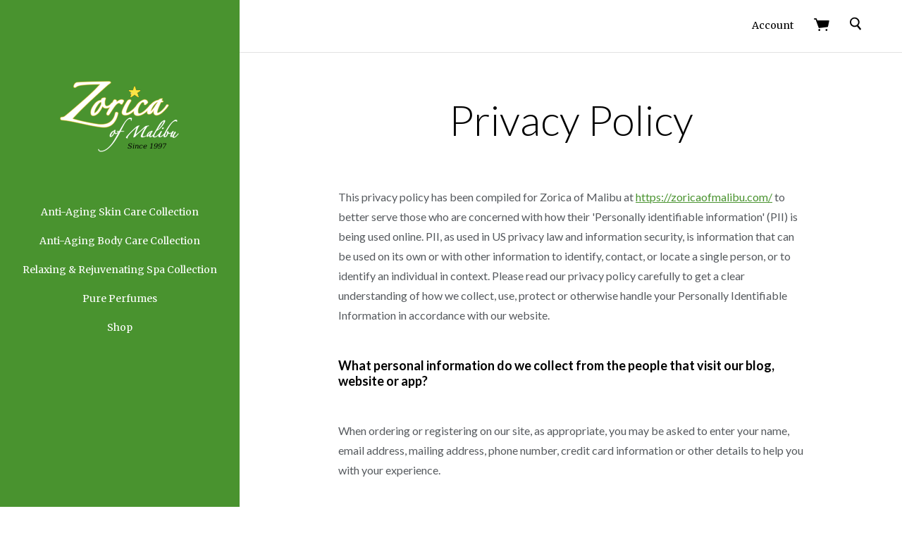

--- FILE ---
content_type: text/html; charset=UTF-8
request_url: https://shop.zoricaofmalibu.com/privacy-policy/
body_size: 15577
content:

<!doctype html>
<!--[if IE 8]><html class="no-js ie8 lt-ie10 lt-ie9" lang="en"> <![endif]-->
<!--[if IE 9 ]><html class="no-js ie9 lt-ie10"> <![endif]-->
<!--[if (gt IE 9)|!(IE)]><!-->
<html class="no-js" lang="en">
<!--<![endif]-->
<head>
  <meta http-equiv="X-UA-Compatible" content="ie=edge" />

  <title>Privacy Policy</title>

  <meta name="keywords" content="aroma therapy,  pure perfume, essential oils, bath and body products,  anti aging skin care, anti aging body care, allergen free products, hypoallergenic pure perfume, hypoallergenic skin care, toxin free skin care products."><link rel='canonical' href='https://shop.zoricaofmalibu.com/privacy-policy/' /><meta name='platform' content='bigcommerce.stencil' />
  

  <link href="https://cdn11.bigcommerce.com/s-nfuewc0byf/product_images/zorica-logo-fav.png?t=1508896234" rel="shortcut icon">
  <meta name="viewport" content="width=device-width, initial-scale=1, maximum-scale=1">
  <script>document.documentElement.className = document.documentElement.className.replace(/\bno-js\b/,'js');</script>

  <script>
    function browserSupportsAllFeatures() {
        return window.Promise
            && window.fetch
            && window.URL
            && window.URLSearchParams
            && window.WeakMap
            // object-fit support
            && ('objectFit' in document.documentElement.style);
    }

    function loadScript(src) {
        var js = document.createElement('script');
        js.src = src;
        js.onerror = function () {
            console.error('Failed to load polyfill script ' + src);
        };
        document.head.appendChild(js);
    }

    if (!browserSupportsAllFeatures()) {
        loadScript('https://cdn11.bigcommerce.com/s-nfuewc0byf/stencil/9eaecd50-f677-0139-dec9-5e0ba6d45a34/dist/theme-bundle.polyfills.js');
    }
</script>

  <script>
    window.lazySizesConfig = window.lazySizesConfig || {};
    window.lazySizesConfig.loadMode = 1;
  </script>
  <script async src="https://cdn11.bigcommerce.com/s-nfuewc0byf/stencil/9eaecd50-f677-0139-dec9-5e0ba6d45a34/dist/theme-bundle.head_async.js"></script>

  <link data-stencil-stylesheet href="https://cdn11.bigcommerce.com/s-nfuewc0byf/stencil/9eaecd50-f677-0139-dec9-5e0ba6d45a34/css/theme-1e7c9ab0-b489-013a-5ffd-528ba88eb828.css" rel="stylesheet">

  <link href="https://fonts.googleapis.com/css?family=Montserrat:400%7CKarla:400%7CLato:300,400,700%7CMerriweather:400,700&display=swap" rel="stylesheet">

  
<script type="text/javascript" src="https://checkout-sdk.bigcommerce.com/v1/loader.js" defer></script>
<script type="text/javascript">
var BCData = {};
</script>

<script nonce="">
(function () {
    var xmlHttp = new XMLHttpRequest();

    xmlHttp.open('POST', 'https://bes.gcp.data.bigcommerce.com/nobot');
    xmlHttp.setRequestHeader('Content-Type', 'application/json');
    xmlHttp.send('{"store_id":"999657781","timezone_offset":"-7.0","timestamp":"2026-01-16T17:50:16.24283400Z","visit_id":"2a2243a7-0c0c-4e60-8dcf-9132fd3b2073","channel_id":1}');
})();
</script>

  
  
  










































  <!-- snippet location html_head -->

  
<script type="application/ld+json">
  {
    "@context": "http://schema.org",
    "@type": "WebSite",
    "name": "Zorica of Malibu",
    "url": "https://shop.zoricaofmalibu.com/"
  }
</script></head>

<body
  class="page-page 


"
  data-currency-code="USD"
>
  <!-- snippet location header -->
  <svg class="svg-sprite" xmlns="http://www.w3.org/2000/svg" xmlns:xlink="http://www.w3.org/1999/xlink">

  <symbol id="icon-star" width="14" height="13" viewBox="0 0 14 13"><title>Star</title><path d="M6.65 2.26L5.492 4.605l-.233.472-.52.075-2.582.385 1.865 1.818.377.367-.09.518-.453 2.586 2.328-1.223.465-.245.465.245 2.32 1.235L8.99 8.24l-.09-.517.377-.367L11.15 5.53 8.56 5.152l-.52-.075-.233-.472L6.65 2.26zm2.056 1.904l4.594.667-3.325 3.242.785 4.576-4.11-2.16-4.11 2.16.785-4.576L0 4.832l4.595-.668L6.65 0l2.056 4.164z" fill="currentColor" fill-rule="evenodd"/></symbol>

  <symbol id="icon-star-full" width="14" height="13" viewBox="0 0 14 13"><title>Star</title><path d="M6.65 0l2.056 4.164 4.594.667-3.325 3.242.785 4.576-4.11-2.16-4.11 2.16.785-4.576L0 4.832l4.595-.668L6.65 0z"  fill="currentColor" fill-rule="evenodd"/></symbol>

</svg>


  <div class="drawer-wrapper">
    <div class="nav-bar">
  <div class="nav-bar-inner">

    <div class="header-components">

        <button class="main-nav-button"
          aria-label="menu"
          role="button"
          tabindex="0"
          data-main-nav-toggle>
          <span></span>
          <span></span>
          <span></span>
        </button>

    </div>

      
<div class="store-logo">
    <a class="logo-image" href="https://shop.zoricaofmalibu.com/" alt="Zorica of Malibu">
      <img src="https://cdn11.bigcommerce.com/s-nfuewc0byf/images/stencil/180x180/zorica-logo-180px-date_1510885553__01332.original.png" alt="Zorica of Malibu">
    </a>
</div>

    <div class="header-components">

        <span class="header-mini-cart" data-mini-cart>
          
<a href="/cart.php" class="mini-cart-link" data-mini-cart-link>

  <svg xmlns="http://www.w3.org/2000/svg" width="22" height="18" viewBox="0 0 22 18" aria-label="Cart" role="icon">
  <title>Cart</title>
  <path fill="currentColor" fill-rule="evenodd" d="M7.7 15.23c-.76 0-1.38.6-1.38 1.37 0 .74.62 1.34 1.37 1.34.74 0 1.35-.6 1.35-1.34 0-.77-.6-1.37-1.38-1.37zm10.1 0c-.77 0-1.4.6-1.4 1.37 0 .74.63 1.34 1.4 1.34.74 0 1.36-.6 1.36-1.34 0-.77-.6-1.37-1.37-1.37zm3.7-12c-.16-.23-.4-.35-.88-.35H4.75L3.93.58C3.8.23 3.47 0 3.1 0H.88C.4 0 0 .4 0 .9c0 .48.4.88.87.88H2.5l4.16 11.45c.13.36.46.6.82.6l.1-.02 11.66-1.4c.37-.04.67-.32.75-.7L21.65 4c.05-.28 0-.55-.18-.76z"/>
</svg>

  <span data-mini-cart-count>
    
  </span>

</a>

        </span>

    </div>

  </div>
</div>
    <div class="sidebar-nav">
  <div class="sidebar-nav-wrapper align-top">

  <aside class="drawer-item drawer-search">
    <!-- snippet location forms_search -->
    
<form class="form search mini-search" action="/search.php">
  <fieldset class="form-fieldset">

    <label class="form-label visually-hidden" for="search_query_adv">
      Search
    </label>

    

    <div class="search-wrapper">
      <svg xmlns="http://www.w3.org/2000/svg" width="16" height="19" viewBox="0 0 16 19" aria-label="Search" role="icon">
  <title>Search</title>
  <path fill-rule="evenodd" d="M11.7 12.2l.3-.4s.2 0 .2-.2c2-2.3 2-6 0-8.4C11 1.8 9.4 1 7.6.7 5.8.5 4 1 2.6 2.2 1 3.2.3 5 0 6.8c0 1.8.4 3.6 1.5 5C2.7 13.2 4.3 14 6 14.3c1.2 0 2.3 0 3.3-.5l.8-.3 4 4.8.7.2h.4V18c.4 0 .6-.3.7-.4.3-.2.2-.6 0-.7l-4-5zM7.3 2.5C10 2.8 12 5.3 11.8 8c-.3 2.7-2.8 4.7-5.5 4.4C3.6 12.2 1.6 9.7 2 7c0-2.8 2.5-4.8 5.2-4.5z"/>
</svg>

      <input
        class="form-input"
        id="search_query_adv"
        name="search_query_adv"
        value=""
        placeholder="Type and hit enter..."
        required>
      <button class="button" type="submit"></button>
      
    </div>

  </fieldset>
</form>
  </aside>

  <div class="drawer-item drawer-nav">
    
<div class="store-logo">
    <a class="logo-image" href="https://shop.zoricaofmalibu.com/" alt="Zorica of Malibu">
      <img src="https://cdn11.bigcommerce.com/s-nfuewc0byf/images/stencil/180x180/zorica-logo-180px-date_1510885553__01332.original.png" alt="Zorica of Malibu">
    </a>
</div>
    

<nav class="main-menu">
    <ul class="nav-menu">
          <li class="nav-menu-item" >
    <span class="nav-menu-item-wrapper"><a href="https://shop.zoricaofmalibu.com/anti-aging-skin-care-collection/">Anti-Aging Skin Care Collection</a></span>
  </li>
  <li class="nav-menu-item" >
    <span class="nav-menu-item-wrapper"><a href="https://shop.zoricaofmalibu.com/anti-aging-body-care-collection/">Anti-Aging Body Care Collection</a></span>
  </li>
  <li class="nav-menu-item" >
    <span class="nav-menu-item-wrapper"><a href="https://shop.zoricaofmalibu.com/relaxing-rejuvenating-spa-collection/">Relaxing &amp; Rejuvenating Spa Collection</a></span>
  </li>
  <li class="nav-menu-item" >
    <span class="nav-menu-item-wrapper"><a href="https://shop.zoricaofmalibu.com/pure-perfumes/">Pure Perfumes</a></span>
  </li>
  <li class="nav-menu-item" >
    <span class="nav-menu-item-wrapper"><a href="https://shop.zoricaofmalibu.com/shop/">Shop</a></span>
  </li>
    </ul>

  <div data-content-region="home_below_menu"></div>
</nav>
  </div>

  <aside class="drawer-item drawer-extras">
      </aside>

  <nav class="drawer-item drawer-extras">
      <a href="/login.php">Login</a>
  </nav>

  </div>
</div>
  </div>

  <div class="page-wrap">
    <svg class="page-cover"></svg>

    
<header class="main-header wrapper">

    
  <div class="nav-bar">
  <div class="nav-bar-inner">

    <div class="header-components">

        

    </div>


    <div class="header-components">

        
        <span class="nav-bar-account-link">
            <a href="/login.php"><span>Account</span></a>
        </span>

        <span class="header-mini-cart" data-mini-cart>
          
<a href="/cart.php" class="mini-cart-link" data-mini-cart-link>

  <svg xmlns="http://www.w3.org/2000/svg" width="22" height="18" viewBox="0 0 22 18" aria-label="Cart" role="icon">
  <title>Cart</title>
  <path fill="currentColor" fill-rule="evenodd" d="M7.7 15.23c-.76 0-1.38.6-1.38 1.37 0 .74.62 1.34 1.37 1.34.74 0 1.35-.6 1.35-1.34 0-.77-.6-1.37-1.38-1.37zm10.1 0c-.77 0-1.4.6-1.4 1.37 0 .74.63 1.34 1.4 1.34.74 0 1.36-.6 1.36-1.34 0-.77-.6-1.37-1.37-1.37zm3.7-12c-.16-.23-.4-.35-.88-.35H4.75L3.93.58C3.8.23 3.47 0 3.1 0H.88C.4 0 0 .4 0 .9c0 .48.4.88.87.88H2.5l4.16 11.45c.13.36.46.6.82.6l.1-.02 11.66-1.4c.37-.04.67-.32.75-.7L21.65 4c.05-.28 0-.55-.18-.76z"/>
</svg>

  <span data-mini-cart-count>
    
  </span>

</a>

  <aside class="mini-cart-preview" data-mini-cart-content>
    <div class="mini-cart-content">

    <p class="cart-preview-empty">Your shopping cart is empty.</p>

</div>
  </aside>
        </span>

        
<form class="form search mini-search" action="/search.php">
  <fieldset class="form-fieldset">

    <label class="form-label visually-hidden" for="search_query_adv">
      Search
    </label>

    <input type="checkbox" id="mini-search-toggle">

    <div class="search-wrapper">
      <svg xmlns="http://www.w3.org/2000/svg" width="16" height="19" viewBox="0 0 16 19" aria-label="Search" role="icon">
  <title>Search</title>
  <path fill-rule="evenodd" d="M11.7 12.2l.3-.4s.2 0 .2-.2c2-2.3 2-6 0-8.4C11 1.8 9.4 1 7.6.7 5.8.5 4 1 2.6 2.2 1 3.2.3 5 0 6.8c0 1.8.4 3.6 1.5 5C2.7 13.2 4.3 14 6 14.3c1.2 0 2.3 0 3.3-.5l.8-.3 4 4.8.7.2h.4V18c.4 0 .6-.3.7-.4.3-.2.2-.6 0-.7l-4-5zM7.3 2.5C10 2.8 12 5.3 11.8 8c-.3 2.7-2.8 4.7-5.5 4.4C3.6 12.2 1.6 9.7 2 7c0-2.8 2.5-4.8 5.2-4.5z"/>
</svg>

      <input
        class="form-input"
        id="search_query_adv"
        name="search_query_adv"
        value=""
        placeholder="Type and hit enter..."
        required>
      <button class="button" type="submit"></button>
      <label for="mini-search-toggle" class="mini-search-toggle-label"><svg class="icon-x" width="10" height="10" viewBox="0 0 10 10" xmlns="http://www.w3.org/2000/svg"><title>Close</title><path fill="currentColor" d="M3.94 5L.332 1.394C.04 1.1.04.626.333.334.626.04 1.1.04 1.393.333L5 3.938 8.606.332c.293-.292.768-.292 1.06 0 .293.293.293.768 0 1.06L6.062 5l3.607 3.606c.292.293.292.768 0 1.06-.293.293-.768.293-1.06 0L5 6.062 1.394 9.668c-.293.292-.768.292-1.06 0-.293-.293-.293-.768 0-1.06L3.938 5z"/></svg>
</label>
    </div>

  </fieldset>
</form>

        <div class="quick-search" data-quick-search>
          <div class="spinner la-ball-clip-rotate"><div></div></div>
        </div>

    </div>

  </div>
</div>

  
  <div data-content-region="header_bottom--global"></div>
  <div data-content-region="header_bottom"></div>
</header>

    <main class="main-content">
      
  
<header class="content-header
  content-header-tinted">
  <div class="header-wrap contained">
        <h1 class="page-title">Privacy Policy</h1>
  </div>
</header>

  <article class="contained contained-narrow">

    <div data-content-region="page_above_content"></div>

    <div class="user-content">
        <p>This privacy policy has been compiled for Zorica of Malibu at <a href="https://zoricaofmalibu.com/">https://zoricaofmalibu.com/</a> to better serve those who are concerned with how their 'Personally identifiable information' (PII) is being used online. PII, as used in US privacy law and information security, is information that can be used on its own or with other information to identify, contact, or locate a single person, or to identify an individual in context. Please read our privacy policy carefully to get a clear understanding of how we collect, use, protect or otherwise handle your Personally Identifiable Information in accordance with our website.</p>
<h5><strong>What personal information do we collect from the people that visit our blog, website or app?</strong></h5>
<p>When ordering or registering on our site, as appropriate, you may be asked to enter your name, email address, mailing address, phone number, credit card information or other details to help you with your experience.</p>
<h5><strong>When do we collect information?</strong></h5>
<p>We collect information from you when you register on our site, place an order, subscribe to a newsletter, respond to a survey, fill out a form, Use Live Chat, Open a Support Ticket or enter information on our site. Provide us with feedback on our products or services</p>
<h5><strong>How do we use your information?</strong></h5>
<p>We may use the information we collect from you when you register, make a purchase, sign up for our newsletter, respond to a survey or marketing communication, surf the website, or use certain other site features in the following ways:</p>
<ul>
<li>To personalize user's experience and to allow us to deliver the type of content and product offerings in which you are most interested.</li>
<li>To improve our website in order to better serve you.</li>
<li>To allow us to better service you in responding to your customer service requests.</li>
<li>To administer a contest, promotion, survey or other site feature.</li>
<li>To quickly process your transactions.</li>
<li>To send periodic emails regarding your order or other products and services.</li>
<li>To follow up with them after correspondence (live chat, email or phone inquiries).</li>
</ul>
<h5><strong>How do we protect visitor information?</strong></h5>
<p>Our website is scanned on a regular basis for security holes and known vulnerabilities in order to make your visit to our site as safe as possible. We use regular Malware Scanning. Your personal information is contained behind secured networks and is only accessible by a limited number of persons who have special access rights to such systems, and are required to keep the information confidential. In addition, all sensitive/credit information you supply is encrypted via Secure Socket Layer (SSL) technology. We implement a variety of security measures when a user places an order enters, submits, or accesses their information to maintain the safety of your personal information. All transactions are processed through a gateway provider and are not stored or processed on our servers.</p>
<h5><strong>Do we use 'cookies'?</strong></h5>
<p>Yes. Cookies are small files that a site or its service provider transfers to your computer's hard drive through your Web browser (if you allow) that enables the site's or service provider's systems to recognize your browser and capture and remember certain information. For instance, we use cookies to help us remember and process the items in your shopping cart. They are also used to help us understand your preferences based on previous or current site activity, which enables us to provide you with improved services. We also use cookies to help us compile aggregate data about site traffic and site interaction so that we can offer better site experiences and tools in the future. We use cookies to:</p>
<ul>
<li>Help remember and process the items in the shopping cart.</li>
<li>Understand and save user's preferences for future visits.</li>
<li>Keep track of advertisements.</li>
<li>Compile aggregate data about site traffic and site interactions in order to offer better site experiences and tools in the future. We may also use trusted third-party services that track this information on our behalf.</li>
</ul>
<p>You can choose to have your computer warn you each time a cookie is being sent, or you can choose to turn off all cookies. You do this through your browser (like Internet Explorer) settings. Each browser is a little different, so look at your browser's Help menu to learn the correct way to modify your cookies. If users disable cookies in their browser: If you disable cookies off, some features will be disabled It will turn off some of the features that make your site experience more efficient and some of our services will not function properly.</p>
<h5><strong>Third-party disclosure</strong></h5>
<p>We do not sell, trade, or otherwise transfer to outside parties your personally identifiable information unless we provide users with advance notice. This does not include website hosting partners and other parties who assist us in operating our website, conducting our business, or serving our users, so long as those parties agree to keep this information confidential. We may also release information when it's release is appropriate to comply with the law, enforce our site policies, or protect ours or others' rights, property or safety. However, non-personally identifiable visitor information may be provided to other parties for marketing, advertising, or other uses.</p>
<h5><strong>Third-party links</strong></h5>
<p>Occasionally, at our discretion, we may include or offer third-party products or services on our website. These third-party sites have separate and independent privacy policies. We therefore have no responsibility or liability for the content and activities of these linked sites. Nonetheless, we seek to protect the integrity of our site and welcome any feedback about these sites.</p>
<h5><strong>Google</strong></h5>
<p>Google's advertising requirements can be summed up by Google's Advertising Principles. They are put in place to provide a positive experience for users. <a href="https://support.google.com/adwordspolicy/answer/1316548?hl=en" rel="noopener" target="_blank">https://support.google.com/adwordspolicy/answer/1316548?hl=en</a> We may use Google AdSense Advertising on our website. Google, as a third-party vendor, uses cookies to serve ads on our site. Google's use of the DART cookie enables it to serve ads to our users based on previous visits to our site and other sites on the Internet. Users may opt-out of the use of the DART cookie by visiting the Google Ad and Content Network privacy policy. We may have implemented the following:</p>
<ul>
<li>Remarketing with Google AdSense</li>
<li>Google Display Network Impression Reporting</li>
<li>Demographics and Interests Reporting</li>
<li>DoubleClick Platform Integration</li>
<li>Facebook Re targeting Ads</li>
</ul>
<p>We along with third-party vendors, such as Google use first-party cookies (such as the Google Analytics cookies) and third-party cookies (such as the DoubleClick cookie) Facebook, or other third-party identifiers together to compile data regarding user interactions with ad impressions and other ad service functions as they relate to our website.</p>
<h5><strong>Opting out:</strong></h5>
<p>Users can set preferences for how Google advertises to you using the Google Ad Settings page. Alternatively, you can opt out by visiting the Network Advertising initiative opt out page or permanently using the Google Analytics Opt Out Browser add on.</p>
<h5><strong>California Online Privacy Protection Act</strong></h5>
<p>CalOPPA is the first state law in the nation to require commercial websites and online services to post a privacy policy. The law's reach stretches well beyond California to require a person or company in the United States (and conceivably the world) that operates websites collecting personally identifiable information from California consumers to post a conspicuous privacy policy on its website stating exactly the information being collected and those individuals with whom it is being shared, and to comply with this policy. - See more at: http://consumercal.org/california-online-privacy-protection-act-caloppa/#sthash.0FdRbT51.dpuf According to CalOPPA we agree to the following:</p>
<ol>
<li>Users can visit our site anonymously.</li>
<li>Once this privacy policy is created, we will add a link to it on our home page or as a minimum on the first significant page after entering our website.</li>
<li>Our Privacy Policy link includes the word 'Privacy' and can be easily be found on the page specified above.</li>
</ol>
<p>Users will be notified of any privacy policy changes: On our Privacy Policy Page and or by eMail. Users are able to change their personal information: By logging in to their account.</p>
<h5><strong>How does our site handle do not track signals?</strong></h5>
<p>We honor do not track signals and do not track, plant cookies, or use advertising when a Do Not Track (DNT) browser mechanism is in place.</p>
<h5><strong>Does our site allow third-party behavioral tracking?</strong></h5>
<p>It's also important to note that we allow third-party behavioral tracking.</p>
<h5><strong>COPPA (Children Online Privacy Protection Act)</strong></h5>
<p>When it comes to the collection of personal information from children under 13, the Children's Online Privacy Protection Act (COPPA) puts parents in control. The Federal Trade Commission, the nation's consumer protection agency, enforces the COPPA Rule, which spells out what operators of websites and online services must do to protect children's privacy and safety online. We do not specifically market to children under 13.</p>
<h5><strong>Fair Information Practices</strong></h5>
<p>The Fair Information Practices Principles form the backbone of privacy law in the United States and the concepts they include have played a significant role in the development of data protection laws around the globe. Understanding the Fair Information Practice Principles and how they should be implemented is critical to comply with the various privacy laws that protect personal information. In order to be in line with Fair Information Practices we will take the following responsive action, should a data breach occur:</p>
<ol>
<li>We will notify the users via email within 30 business days.</li>
<li>We will notify the users via in-site notification within 30 business days.</li>
</ol>
<p>We also agree to the Individual Redress Principle, which requires that individuals have a right to pursue legally enforceable rights against data collectors and processors who fail to adhere to the law. This principle requires not only that individuals have enforceable rights against data users, but also that individuals have recourse to courts or government agencies to investigate and/or prosecute non-compliance by data processors.</p>
<h5><strong>CAN-SPAM Act</strong></h5>
<p>The CAN-SPAM Act is a law that sets the rules for commercial email, establishes requirements for commercial messages, gives recipients the right to have emails stopped from being sent to them, and spells out tough penalties for violations. We collect your email address in order to:</p>
<ul>
<li>Send information, respond to inquiries, and/or other requests or questions.</li>
<li>Process orders and to send information and updates pertaining to orders.</li>
<li>We may also send you additional information related to your product and/or service.</li>
<li>Market to our mailing list or continue to send emails to our clients after the original transaction has occurred.</li>
</ul>
<p>To be in accordance with CAN-SPAM we agree to the following:</p>
<ol>
<li>NOT use false or misleading subjects or email addresses.</li>
<li>Identify the message as an advertisement in some reasonable way.</li>
<li>Monitor third-party email marketing services for compliance, if one is used.</li>
<li>Honor opt-out/unsubscribe requests quickly.</li>
<li>Allow users to unsubscribe by using the link at the bottom of each email.</li>
</ol>
<p>If at any time you would like to unsubscribe from receiving future emails, you can email us at <a href="mailto:optout@zoricaofmalibu.com">optout@zoricaofmalibu.com</a> or follow the instructions at the bottom of each email. and we will promptly remove you from all correspondence.</p>
<h5><strong>Contacting Us</strong></h5>
<p>If there are any questions regarding this privacy policy you may contact us using the information below.</p>
<ul style="list-style: none;">
<li><strong>Zorica of Malibu</strong></li>
<li><strong>Address:</strong> 29160 Heathercliff Rd. Unit 6501 Malibu, CA 90265 United States of America</li>
<li><strong>Website:</strong> <a href="https://shop.zoricaofmalibu.com/contact-us/">https://shop.zoricaofmalibu.com/contact-us/</a></li>
<li><strong>Email:</strong> <a href="mailto:support@zoricaofmalibu.com">support@zoricaofmalibu.com</a></li>
</ul>
    </div>

    <div data-content-region="page_below_content"></div>

  </article>


    </main>

        <footer class="main-footer contained">

  <div class="contained footer-content">

    <nav class="footer-sitemap footer-navigation footer-block">
      <h3 class="footer-block-title">Links</h3>
      <div class="block-content">
<ul class="nav-sitemap">
      <li class="nav-menu-item" >
    <span class="nav-menu-item-wrapper"><a href="https://shop.zoricaofmalibu.com/about-zorica/">About Zorica</a></span>
  </li>
  <li class="nav-menu-item" >
    <span class="nav-menu-item-wrapper"><a href="https://shop.zoricaofmalibu.com/ingredients/">Ingredients</a></span>
  </li>
  <li class="nav-menu-item" >
    <span class="nav-menu-item-wrapper"><a href="https://shop.zoricaofmalibu.com/mission-statement/">Mission Statement</a></span>
  </li>
  <li class="nav-menu-item" >
    <span class="nav-menu-item-wrapper"><a href="https://shop.zoricaofmalibu.com/press/">Press</a></span>
  </li>
  <li class="nav-menu-item" >
    <span class="nav-menu-item-wrapper"><a href="https://shop.zoricaofmalibu.com/privacy-policy/">Privacy Policy</a></span>
  </li>
  <li class="nav-menu-item" >
    <span class="nav-menu-item-wrapper"><a href="https://shop.zoricaofmalibu.com/terms-conditions/">Terms &amp; Conditions</a></span>
  </li>
  <li class="nav-menu-item" >
    <span class="nav-menu-item-wrapper"><a href="https://shop.zoricaofmalibu.com/testimonials/">Testimonials</a></span>
  </li>
  <li class="nav-menu-item" >
    <span class="nav-menu-item-wrapper"><a href="https://shop.zoricaofmalibu.com/video/">Video</a></span>
  </li>
  <li class="nav-menu-item" >
    <span class="nav-menu-item-wrapper"><a href="https://shop.zoricaofmalibu.com/shipping-returns/">Shipping &amp; Returns</a></span>
  </li>
  <li class="nav-menu-item" >
    <span class="nav-menu-item-wrapper"><a href="https://shop.zoricaofmalibu.com/contact-us/">Contact Us</a></span>
  </li>
    <li><a href="/sitemap.php">Sitemap</a></li>
</ul>
</div>
    </nav>

      <nav class="footer-follow-links footer-block">
        <h3 class="footer-block-title">Find us on</h3>
        <div class="block-content">
          <ul class="footer-social-media">


      <li class="social-media-link">
        <a href="https://www.facebook.com/zoricaofmalibu/skincare" title="Facebook" target="_blank">
          <svg 
  xmlns="http://www.w3.org/2000/svg"
  width="8"
  height="16"
  viewBox="0 0 8 16"
  aria-label="Facebook"
  role="icon">
  <title>Facebook</title>
  <path fill="currentColor" fill-rule="evenodd" d="M0 5.292h1.655V3.684c0-.71.018-1.803.532-2.48C2.73.487 3.474 0 4.755 0 6.842 0 7.72.297 7.72.297l-.412 2.45s-.69-.198-1.333-.198c-.644 0-1.22.23-1.22.87v1.87h2.638L7.21 7.685H4.754V16h-3.1V7.685H0V5.292"/>
</svg>
          <span class="social-media-name">Facebook</span>
        </a>
      </li>









</ul>
        </div>
      </nav>

      <aside class="footer-mailinglist footer-block">
          <h3 class="footer-block-title">
            Subscribe to our newsletter
          </h3>
          <div class="block-content">
            <form class="form" action="/subscribe.php" method="post">
  <input type="hidden" name="action" value="subscribe">
  <input type="hidden" name="nl_first_name" value="bc">
  <input type="hidden" name="check" value="1">
  <fieldset class="newsletter-subscribe">
    <label class="visually-hidden" for="nl_email">Email</label>
    <div class="input-wrap-outer">
    <input class="button" type="submit" value="Join">
      <div class="input-wrap">
        <input
          class="form-input"
          id="nl_email"
          name="nl_email"
          type="email"
          value=""
          required
          placeholder="Email">
      </div>
    </div>
  </fieldset>
</form>
          </div>
        <div data-content-region="ssl_site_seal--global"></div>
      </aside>

  </div>

  <aside class="footer-finale contained">
    <div class="footer-messages">
        <p class="footer-address">Zorica of Malibu
29160 Heathercliff rd. Unit 6501
Malibu, CA 90265
United States of America</p>

        <p class="footer-copyright">
          &copy; Copyright 
          <script>document.write(new Date().getFullYear())</script>
          Zorica of Malibu
        </p>

    </div>

    <aside class="payment-gateways">

    <svg xmlns="http://www.w3.org/2000/svg" width="48" height="15" viewBox="0 0 48 15"><path fill="currentColor" fill-rule="evenodd" d="M44.8.4h-3c-1 0-1.7.3-2 1.2l-5.8 13h4s.7-1.7 1-2h4.8l.5 2H48L44.7.6zM40 9.6l1.5-4 .5-1.4.3 1.3s.7 3.4 1 4H40zm-5.8.4c0 3-2.7 5-6.7 5-1.8-.2-3.5-.5-4.4-1l1-3h.4c1.3.7 2 1 3.6 1 1 0 2.2-.6 2.3-1.5 0-.6-.5-1-2-1.8-1.5-.7-3.5-1.8-3.5-4C24.8 2 27.6 0 31.4 0 33 0 34 .6 35 1l-.6 3H34c-.8-.3-1.7-.6-3-.6-1.5 0-2.2.8-2.2 1.3 0 .7.8 1.2 2.2 1.8 2.2 1 3.2 2.4 3.2 4zM.2.5V.3h6c.8 0 1.4.3 1.7 1l1 6.5C8 4.4 4.7 1.8 0 .5zm17.5 0l-6.2 14h-4L3.8 2.8C6.2 4.4 8.4 7 9 8.8l.5 1.4 4-9.7h4.2zm1.5 0h4l-2.5 14.2h-4L19.3.3z"/></svg>

    <svg xmlns="http://www.w3.org/2000/svg" width="50" height="29" viewBox="0 0 50 29"><path fill="currentColor" fill-rule="evenodd" d="M48 22h-.2-.3v.3c-.2 0-.2.2-.2.2v.3s.2 0 .2.2h.5l.2-.2v-.3-.2L48 22zm0 .8h-.2v-.2h-.2v.2-.5h.3v.2h-.2v.2h.2zm-.2-.3h-.2.2zm-.4-5h-.2v.4H47.8l.2-.3c0-.2-.2-.3-.2-.3h-.2-.2zm.3 0v.2h-.2v.2-.5h.2zm-.2 0h.2v.2h-.2zm-10.7-2h.4c0 .3-.2 1.5-1 1.5-.6 0-.7-.4-.7-.6 0-.4.2-1 1.3-1zm-25 0h.3c.2.3 0 1.5-1 1.5-.4 0-.6-.4-.6-.6 0-.4.3-1 1.4-1zM25 3.7C22.4 1.4 19 0 15.3 0 7.3 0 .8 6.5.8 14.5S7.3 29 15.3 29c3.7 0 7-1.4 9.7-3.8l-1.5-1.5h3L25 25.2c2.6 2.4 6 3.8 9.7 3.8 8 0 14.5-6.5 14.5-14.5S42.7 0 34.7 0c-3.7 0-7 1.4-9.7 3.7zm-1.3 1.5h2.7l1.2 1.6h-5l1-1.6zm-2 3h6.7L29 10h-8c0-.3.4-1 .8-1.7zm-15 10l1-5.5-2 5.5H4.4v-5.5l-1 5.5H2l1.2-7.4h2.3v4.6L7 10.8h2.5l-1.2 7.4H6.7zm5.3 0v-.6s-.5.7-1.6.7C10 18.3 9 18 9 16.6c0-1.7 1.3-2.2 2.7-2.2h.6V14c0-.5-.3-.5-1-.5-1 0-1.6.2-1.6.2l.2-1.3s.8-.3 1.8-.3c.6 0 2 0 2 2l-.5 4.2H12zm5.7-2c0 2.2-2 2-2.3 2h-1.8l.2-1.5s.7.3 1.4.3c.4 0 1 0 1-.6 0-.7-2-.5-2-2.3 0-1.5 1.2-2 2.3-2 1 0 1.5.2 1.5.2l-.2 1.4h-1c-.6 0-1 0-1 .4 0 .8 2 .4 2 2.3zm2.4.6h.5l-.2 1.3c-.2.2-.6.3-1.2.3s-1-.4-1-1.3l.8-5.7h1.6l-.2 1h.8l-.2 1.4H20l-.5 2.6c0 .3 0 .5.6.5zm3.5-4.8c1.7 0 2.2 1.3 2.2 2.3l-.2 1.4h-3S22 17 23.6 17c.8 0 1.7-.4 1.7-.4L25 18s-.4.3-1.5.3c-1.3 0-2.7-.5-2.7-2.7 0-2 1-3.6 2.7-3.6zm4 10.2h-5l-1-1.6h7l-1 1.6zm-.3-4h-1.6l1-6H28v1s.4-1 1-1h.4c-.2.4-.4.8-.6 1.8-1-.4-1 1.6-1.6 4.2zm6 0H32c-2 0-3-1-3-3 0-3 2-4.5 3.7-4.5.8 0 1.7.4 1.7.4l-.3 1.7s-.5-.5-1.3-.5c-1 0-2 1-2 3 0 .8.5 1.6 1.6 1.6.5 0 1.2-.4 1.2-.4l-.2 1.7zm3.8 0v-.6s-.5.7-1.5.7c-.6 0-1.5-.3-1.5-1.7 0-1.7 1.4-2.2 2.7-2.2h.7V14c0-.5-.4-.5-1-.5-1 0-1.7.2-1.7.2l.3-1.3s.8-.3 1.8-.3c.6 0 2.2 0 2 2l-.5 4.2H37zm3.2 0h-1.6l1-6H41v1s.4-1 1-1h.4c-.2.4-.4.8-.6 1.8-1-.4-1.2 1.6-1.6 4.2zm7.8-.7v.5l-.2.2h-.2-.3V18c-.2 0-.2-.2-.2-.3l.2-.2v-.2H48l.2.2zM45.7 13l.4-2 1.6-.2-1.2 7.4H45v-.6s-.5.7-1.5.7c-1.2 0-2-1.3-2-2.5 0-2 1.3-3.7 2.7-3.7 1 0 1.5 1 1.5 1zm-21.5 1.5h-1.7s.2-1 1-1c1 0 .7 1 .7 1zm20.3-1c.5 0 .8.5.8 1.4 0 .7-.4 1.8-1.2 1.8-.5 0-.7-.5-.7-1.2 0-1.2.5-2 1.2-2z"/></svg>

    <svg xmlns="http://www.w3.org/2000/svg" width="70" height="32" viewBox="0 0 70 32">
      <path fill="currentColor" d="M69.102 17.22l.4 9.093c-.69.313-3.286 1.688-4.26 1.688h-4.79v-.65c-.545.44-1.548.66-2.466.66H42.933v-2.47c0-.34-.057-.34-.345-.34h-.257V28h-4.96v-2.923c-.83.402-1.75.402-2.58.402h-.54V28H28.2l-1.435-1.656L25.185 28h-9.72V17.22h9.893l1.405 1.662 1.55-1.663h6.65c.776 0 2.038.11 2.582.66v-.66h5.936c.61 0 1.75.11 2.53.66v-.66h8.95v.66c.52-.43 1.44-.66 2.27-.66h4.98v.66c.55-.37 1.32-.66 2.33-.66h4.57zm-34.197 6.65c1.577 0 3.183-.43 3.183-2.58 0-2.093-1.635-2.523-3.07-2.523H29.14l-2.38 2.523-2.234-2.523H17.1v7.67h7.31l2.35-2.51 2.268 2.51h3.556V23.87h2.322zM46 23.557c-.17-.23-.486-.516-.945-.66.516-.172 1.318-.832 1.318-2.036 0-.89-.315-1.37-.917-1.72-.602-.31-1.32-.37-2.266-.37h-4.215v7.67h1.864v-2.8h1.97c.66 0 1.03.06 1.32.35.31.38.31 1.03.31 1.55v.91h1.83v-1.48c0-.69-.06-1.03-.29-1.4zm7.57-3.183V18.77h-6.135v7.67h6.136v-1.564h-4.33v-1.55h4.25V21.78h-4.25v-1.405h4.33zm4.675 6.065c1.864 0 2.926-.76 2.926-2.4 0-.78-.23-1.26-.54-1.67-.46-.37-1.12-.6-2.15-.6h-1.01c-.25 0-.48-.06-.71-.12-.2-.09-.37-.26-.37-.55 0-.26.06-.43.29-.603.15-.116.38-.116.72-.116h3.39v-1.63H57.1c-1.98 0-2.64 1.204-2.64 2.294 0 2.44 2.15 2.324 3.842 2.38.345 0 .545.06.66.175.116.084.23.313.23.542 0 .2-.114.37-.23.484-.172.113-.372.17-.716.17H54.69v1.62h3.554zm7.197 0c1.864 0 2.924-.76 2.924-2.4 0-.78-.23-1.26-.544-1.67-.46-.37-1.12-.6-2.15-.6h-1.004c-.258 0-.488-.06-.718-.12-.2-.09-.373-.26-.373-.55 0-.26.115-.43.287-.603.144-.116.373-.116.717-.116h3.39v-1.63H64.3c-1.923 0-2.64 1.204-2.64 2.294 0 2.44 2.15 2.324 3.842 2.38.344 0 .544.06.66.176.115.088.23.317.23.546 0 .2-.115.376-.23.49s-.373.17-.717.17H61.89v1.62h3.556zm-21.476-5.92c.23.11.373.34.373.66 0 .34-.15.6-.38.77-.29.11-.55.11-.89.11l-2.24.06v-1.75h2.23c.34 0 .66 0 .89.14zM36.108 8.64c-.287.172-.544.172-.918.172h-2.265v-1.69h2.265c.316 0 .688 0 .918.113.23.143.344.373.344.717 0 .315-.114.602-.344.69zm14.68-1.807L52.05 9.87h-2.52zM30.776 25.79l-2.838-3.183 2.838-3.012v6.193zm4.244-5.42c.66 0 1.09.26 1.09.92s-.43 1.03-1.09 1.03h-2.44v-1.95h2.437zM5.772 9.88l1.29-3.04 1.263 3.04h-2.55zm13.132 10.494h4.616l2.037 2.237-2.093 2.27h-4.56v-1.55h4.072v-1.55h-4.07v-1.4zm.172-6.996l-.545 1.377h-3.24l-.54-1.32v1.32H8.53l-.66-1.75H6.29l-.718 1.75H-.002l2.39-5.65L4.623 4h4.79l.658 1.262V4h5.59l1.27 2.724L18.16 4h17.835c.832 0 1.548.143 2.093.602V4h4.903v.602c.8-.46 1.86-.602 3.06-.602h7.09l.66 1.262V4h5.22l.78 1.262V4h5.1v10.753h-5.16l-1.003-1.635v1.635H52.3l-.716-1.75H50.01l-.717 1.75H45.94c-1.318 0-2.294-.316-2.954-.66v.66h-7.97v-2.466c0-.344-.058-.402-.287-.402h-.26v2.867h-15.4v-1.377zM43.363 6.41c-.832.83-.975 1.863-1.004 3.01 0 1.377.34 2.266.94 2.925.66.66 1.8.86 2.69.86h2.15l.71-1.692h3.85l.72 1.692h3.722V7.442l3.47 5.763h2.64V5.52h-1.89v5.334L58.13 5.52h-2.838v7.255L52.196 5.52h-2.724l-2.638 6.05h-.832c-.487 0-1.003-.114-1.262-.372-.344-.402-.488-1.004-.488-1.836 0-.803.144-1.405.488-1.748.373-.316.774-.43 1.434-.43h1.75V5.52h-1.75c-1.262 0-2.265.286-2.81.89zm-3.784-.89v7.684h1.86V5.52h-1.86zm-8.46 0v7.685h1.8v-2.78h1.98c.66 0 1.09.056 1.37.314.31.4.26 1.06.26 1.49v.97h1.89v-1.52c0-.66-.06-1.01-.35-1.38-.17-.23-.49-.49-.89-.66.512-.23 1.32-.83 1.32-2.04 0-.89-.378-1.38-.98-1.75-.6-.35-1.26-.35-2.207-.35h-4.21zm-7.49 0v7.686h6.17V11.63h-4.3v-1.55h4.24V8.503H25.5V7.126h4.3V5.52h-6.164zm-7.51 7.685h1.58l2.69-6.02v6.02h1.86V5.52h-3.01l-2.27 5.22-2.41-5.22h-2.95v7.255L8.47 5.52H5.744l-3.297 7.685h1.978l.688-1.692h3.87l.69 1.692h3.755v-6.02z"/>
    </svg>

    <svg xmlns="http://www.w3.org/2000/svg" width="95" height="32" viewBox="0 0 95 32">
      <path fill="currentColor" d="M50.43 8.06c4.547 0 8.093 3.49 8.093 7.935 0 4.47-3.57 7.96-8.093 7.96-4.638 0-8.115-3.443-8.115-8.05 0-4.334 3.635-7.845 8.115-7.845zm-46.068.285c4.81 0 8.168 3.133 8.168 7.64 0 2.247-1.028 4.422-2.76 5.864-1.462 1.21-3.127 1.76-5.43 1.76H0V8.34h4.363zm3.47 11.465c1.027-.912 1.64-2.38 1.64-3.847 0-1.464-.613-2.882-1.64-3.798-.984-.892-2.146-1.235-4.065-1.235H2.97v10.096h.797c1.92 0 3.127-.367 4.065-1.216zm6.068 3.8V8.347h2.965V23.61H13.9zm10.223-9.41c3.378 1.24 4.38 2.34 4.38 4.765 0 2.952-2.167 5.015-5.248 5.015-2.26 0-3.904-.896-5.27-2.907l1.913-1.856c.685 1.328 1.825 2.036 3.24 2.036 1.325 0 2.308-.915 2.308-2.152 0-.64-.298-1.18-.89-1.57-.298-.18-.89-.46-2.055-.87-2.78-1.01-3.74-2.08-3.74-4.19 0-2.49 2.06-4.37 4.75-4.37 1.67 0 3.2.57 4.48 1.7l-1.55 2.034c-.776-.867-1.506-1.233-2.396-1.233-1.28 0-2.212.73-2.212 1.69 0 .82.527 1.26 2.31 1.92zm5.315 1.786c0-4.436 3.605-7.985 8.1-7.985 1.28 0 2.353.28 3.654.94v3.51c-1.233-1.21-2.308-1.712-3.72-1.712-2.787 0-4.976 2.313-4.976 5.24 0 3.093 2.123 5.268 5.112 5.268 1.347 0 2.397-.48 3.585-1.67v3.505c-1.347.64-2.443.89-3.72.89-4.52 0-8.034-3.475-8.034-7.97zm35.8 2.615l4.11-10.25h3.217l-6.573 15.66h-1.596l-6.46-15.66h3.24zm8.676 5.02V8.35h8.418v2.584H76.88v3.39h5.243v2.584H76.88v4.123h5.452v2.588h-8.418zM94.08 12.86c0 2.335-1.23 3.87-3.46 4.33l4.793 6.43h-3.65l-4.106-6.137h-.387v6.135H84.3V8.348h4.4c3.425 0 5.384 1.644 5.384 4.505zm-5.95 2.52c1.9 0 2.905-.828 2.905-2.36 0-1.486-1.004-2.266-2.856-2.266h-.91v4.626h.86z"/>
    </svg>

    <svg xmlns="http://www.w3.org/2000/svg" width="52" height="15" viewBox="0 0 52 15">
      <path fill="currentColor" fill-rule="evenodd" d="M9.8 3c0-.4-.4-.7-.7-1l-1-.3-1.7-.2h-3c-.2 0-.5.3-.6.6l-2 8.5c0 .2.2.5.5.5h1.4c.3 0 .6-.3.7-.5l.4-2c0-.4.4-.6.7-.6h.4c1.7 0 3-.5 4-1C9.5 6 10 5.2 10 4c0-.4 0-.8-.2-1zm-3 2.6C6.6 6 6 6 5.2 6H5c-.3 0-.5 0-.4-.4l.4-1.8c0-.3.4-.5.7-.5H6c.4 0 .8 0 1 .2.4.2.5.5.5 1 0 .4-.2.8-.6 1zm19-1l-5.5 9.2c-.2.3-.6.5-1 .5H18c-.3 0-.4-.2-.2-.5l1.2-2v-1l-1-6.5c-.2-.3 0-.5.3-.5h1.2c.4 0 .7.2.8.5L21 8l2.3-3.7c.2-.3.5-.5.8-.5H26c.5 0 0 .7 0 .7zm9-1.7L34 2l-1.2-.3h-4.6c-.2 0-.5 0-.5.4l-2 8.5c0 .3.2.5.5.5h1.3c.3 0 .6-.2.7-.5l.5-2c0-.3.3-.6.6-.6h.4c1.7 0 3-.4 4-1C34.6 6 35 5.2 35 4c0-.5 0-1-.2-1.3zm-3 2.7c-.4.3-1 .4-1.7.4h-.3c-.3 0-.5 0-.4-.4l.4-1.8c0-.3.4-.5.7-.5h.4c.6 0 1 0 1.2.3.3 0 .4.4.4.8 0 .5-.2 1-.6 1.3zM16.5 4C16 4 15 3.8 14 3.8h-1.7l-.7.2c-.5 0-.6.6-.6.6v.6c-.2.5 0 .5 0 .4l1-.2 1.2-.2c.6 0 1 0 1.3.2.3 0 .4.3.4.6v.2h-.3l-2 .4c-.7 0-1.3.2-1.8.4-.6.3-1 .6-1.3 1-.2.4-.4.8-.4 1.4 0 .5.2 1 .6 1.3.3.3.8.5 1.3.5h1l.6-.3.4-.4.5-.4v.3c-.2.2 0 .5.3.5h1.2c.3 0 .6-.3.7-.5l1-4.4v-.5c0-.7-.2-1-.7-1.4zm-2.3 5l-.2.3-.5.2-.7.2c-.4 0-.6 0-.8-.2l-.3-.5c0-.3 0-.5.2-.6l.5-.4 1-.2 1-.2v.2L14.2 9zm34.3-8h.5v.2h-.5V2h.5v.2H48.4V1H48h.3V.6h.2V1zm-7 3c-.6-.2-1.4-.3-2.6-.3h-1.7l-.7.2c-.6 0-.6.6-.6.6l-.2.7c0 .4.2.4.3.3l1-.2 1.2-.2c.5 0 1 0 1.2.2.3 0 .4.3.4.6v.2h-.2l-2 .4c-.7 0-1.3.2-1.8.4-.5.3-1 .6-1 1-.4.4-.5.8-.5 1.4 0 .5.2 1 .5 1.3.4.3 1 .5 1.5.5h.8l.8-.3.6-.4.5-.4-.2.3c0 .2 0 .5.4.5h1.3c.3 0 .5-.3.6-.5L42 6V6l.2-.3c0-.6-.3-1-.8-1.4zM39 9l-.2.3-.6.2-.7.2c-.3 0-.6 0-.8-.2l-.3-.5c0-.2 0-.5.2-.6 0-.2.2-.3.4-.4l1-.2h1s0 .8-.2 1.2zm7.3-7l-1.8 8.5c-.2.3-.4.5-.7.5h-1.2c-.3 0-.5-.3-.4-.5v-.3l1.8-7.8V2c.2-.2.4-.4.7-.4h1c.4 0 .6.3.5.5zm4.6-.8l.2.3v1H51V1.2h-.7v1.2H50V1.2h-.5v1h-.3V1.2h.3v.2h.2L50 1l.3.2h.2l.3-.2.3.2z"/>
    </svg>


</aside>
  </aside>

</footer>
  </div>

  
<script id="schema-breadcrumbs">
  var schema = document.createElement('script');
  schema.type = 'application/ld+json';
  schema.text = JSON.stringify({
    "@context": "http://schema.org",
    "@type": "BreadcrumbList",
    "itemListElement": [
        {
          "@type": "ListItem",
          "position": 0 + 1,
          "item": {
            "@id": "https://shop.zoricaofmalibu.com/",
            "name": "Home"
          }
        },
        {
          "@type": "ListItem",
          "position": 1 + 1,
          "item": {
            "@id": window.location.href,
            "name": "Privacy Policy"
          }
        }
    ]
  });

  document.querySelector('body').appendChild(schema);

  var script = document.getElementById('schema-breadcrumbs');
  script.parentElement.removeChild(script);
</script>
  <script>window.__webpack_public_path__ = "https://cdn11.bigcommerce.com/s-nfuewc0byf/stencil/9eaecd50-f677-0139-dec9-5e0ba6d45a34/dist/";</script>
  <script src="https://cdn11.bigcommerce.com/s-nfuewc0byf/stencil/9eaecd50-f677-0139-dec9-5e0ba6d45a34/dist/theme-bundle.main.js"></script>

  <script>
    window.stencilBootstrap("pages/page", "{\"themeImageSizes\":[],\"validationRequired\":\"This field is required.\",\"validationEmail\":\"Your E-mail address appears to be invalid.\",\"validationNumber\":\"You can enter only numbers in this field.\",\"validationNumMax\":\"Please enter a number less than undefined.\",\"validationNumMin\":\"Please enter a number greater than undefined.\",\"validationNumRange\":\"Please enter a number greater than undefined and less than undefined.\",\"validationMaxLength\":\"Maximum undefined characters allowed.\",\"validationMinLength\":\"Minimum undefined characters allowed.\",\"validationMaxChecked\":\"Maximum undefined options allowed.\",\"validationMinChecked\":\"Please select minimum undefined options.\",\"validationMaxSelected\":\"Maximum undefined selection allowed.\",\"validationMinSelected\":\"Minimum undefined selection allowed.\",\"validationNotEqual\":\"Fields do not match.\",\"validationDifferent\":\"Fields cannot be the same as each other.\",\"addSuccess\":\"'*product*' has been successfully added to your cart. <a href='/cart.php'>View cart</a> or <a href='/checkout'>Checkout</a>\",\"addToCart\":\"Add To Cart\",\"cartLink\":\"View Cart\",\"checkoutLink\":\"Check Out\",\"errorMessageGeneral\":\"We were unable to add this product to your cart. Please try again later. Contact us if you continue to have issues.\",\"homeLink\":\"product.home_link\",\"outOfStock\":\"Unfortunately, we do not have *quantity* in stock.\",\"preOrder\":\"Pre-Order\",\"soldOut\":\"Sold Out\",\"compare_oneItem\":\"Select items to compare...\",\"compare_items\":\"Comparing *num* items\",\"carouselDelay\":null,\"urlsCart\":\"/cart.php\",\"productSale\":\"Sale\",\"productIncludingTax\":\"(inc. tax)\",\"productExcludingTax\":\"(exc. tax)\",\"productYouSave\":\"(You save {amount})\",\"salePriceLabel\":\"Now:\",\"nonSalePriceLabel\":\"Was:\",\"retailPriceLabel\":\"MSRP:\",\"priceLabel\":\"\",\"messagesWishlistAddSuccess\":\"*product* successfully added to *name*.\",\"messagesWishlistAddError\":\"*product* could not be added to wishlist.\",\"themeSettings\":{\"payment_apple_pay\":false,\"optimizedCheckout-headingPrimary-color\":\"#2d2d2d\",\"optimizedCheckout-buttonSecondary-color\":\"#4f4f4f\",\"optimizedCheckout-buttonPrimary-backgroundColorHover\":\"#49A72F\",\"opacity_carousel_screen\":0.4,\"color_headings\":\"#000000\",\"number_of_latest_posts\":4,\"sale-price-label\":\"Now:\",\"style_apple_pay_button\":\"white-border\",\"image_ratio_blog\":\"ratio-gold\",\"default_image\":\"/assets/img/no-image.svg\",\"journal_dropcap\":true,\"number_of_blog_posts\":6,\"color_sidebar\":\"#49932F\",\"filled_sale_dot\":false,\"font_h1-h3\":1,\"optimizedCheckout-buttonPrimary-colorHover\":\"#ffffff\",\"optimizedCheckout-logo-position\":\"center\",\"optimizedCheckout-discountBanner-backgroundColor\":\"#f5f5f5\",\"optimizedCheckout-headingPrimary-font\":\"Google_Montserrat_400\",\"optimizedCheckout-formField-backgroundColor\":\"white\",\"brands_list\":true,\"optimizedCheckout-discountBanner-textColor\":\"#333333\",\"optimizedCheckout-backgroundImage-size\":\"1000x400\",\"optimizedCheckout-buttonPrimary-font\":\"Google_Karla_400\",\"price_range_display\":\"both\",\"number_of_product_lists\":12,\"lazyload_mode\":\"lazyload+lqip\",\"optimizedCheckout-link-font\":\"Google_Karla_400\",\"bold_carousel_buttons\":true,\"payment_visa\":true,\"_images\":{\"amp-product-image\":{\"width\":500,\"height\":500},\"core-product-picklist\":{\"width\":100,\"height\":100},\"thumb\":{\"width\":100,\"height\":100},\"blog_large\":{\"width\":687,\"height\":485},\"productlist\":{\"width\":600,\"height\":600},\"logo\":{\"width\":500,\"height\":200},\"core-blog-thumbnail\":{\"width\":800,\"height\":800},\"jumbo\":{\"width\":2048,\"height\":2048},\"account-product-thumbnail\":{\"width\":600,\"height\":600},\"medium\":{\"width\":200,\"height\":200},\"small\":{\"width\":300,\"height\":300},\"share\":{\"width\":640,\"height\":480},\"large\":{\"width\":1280,\"height\":1280},\"account-logo\":{\"width\":250,\"height\":100}},\"product_form_above\":false,\"optimizedCheckout-step-textColor\":\"#ffffff\",\"optimizedCheckout-formField-borderColor\":\"#989898\",\"sidebar_all_caps\":false,\"optimizedCheckout-link-color\":\"#4496f6\",\"optimizedCheckout-headingSecondary-font\":\"Google_Montserrat_400\",\"hide_details\":false,\"optimizedCheckout-headingSecondary-color\":\"#2d2d2d\",\"optimizedCheckout-logo-size\":\"250x100\",\"show_shop_by_price\":true,\"show_stock_levels\":false,\"optimizedCheckout-body-backgroundColor\":\"#ffffff\",\"font_h4-h6\":1,\"optimizedCheckout-discountBanner-iconColor\":\"#333333\",\"top_align_nav\":true,\"optimizedCheckout-buttonSecondary-borderColor\":\"#dfdfdf\",\"default_image_gift_certificate\":\"/assets/img/giftcertificate-image.svg\",\"payment_paypal\":true,\"optimizedCheckout-orderSummary-backgroundColor\":\"#ffffff\",\"show_sitemap\":true,\"image_crop_grid\":\"contain\",\"menu_sidebar\":\"categories\",\"color_footer_background\":\"#F5F5F5\",\"number_of_new_products\":0,\"color_carousel_screen\":\"#000000\",\"use_quickshop\":true,\"optimizedCheckout-show-logo\":\"none\",\"price-label\":\"\",\"optimizedCheckout-step-backgroundColor\":\"#4f4f4f\",\"image_ratio_grid\":\"ratio-1-1\",\"color_footer_text\":\"#2a2a2a\",\"show_shop_by_brand\":true,\"optimizedCheckout-contentPrimary-color\":\"#4f4f4f\",\"optimizedCheckout-buttonSecondary-font\":\"Google_Karla_400\",\"optimizedCheckout-backgroundImage\":\"\",\"optimizedCheckout-header-backgroundColor\":\"#49932F\",\"carousel_aspect_ratio\":\"ratio-16-9\",\"show_collections_cta\":true,\"optimizedCheckout-buttonPrimary-color\":\"#ffffff\",\"sale-badges\":true,\"number_of_featured_products\":4,\"optimizedCheckout-logo\":\"\",\"color_secondary\":\"#3a3a3a\",\"payment_mastercard\":true,\"payment_american_express\":true,\"optimizedCheckout-buttonPrimary-borderColorHover\":\"#F5F5F5\",\"primary-font\":\"Google_Lato_300,400,700\",\"menu_footer\":\"pages\",\"show_product_quantity_box\":true,\"number_of_topseller_products\":0,\"color_primary\":\"#49932F\",\"optimizedCheckout-buttonSecondary-backgroundColor\":\"#ffffff\",\"copyright_year\":true,\"navbar_all_caps\":false,\"theme_credits\":false,\"color_carousel_text\":\"#ffffff\",\"optimizedCheckout-buttonPrimary-backgroundColor\":\"#49932F\",\"brand_pagination\":999,\"optimizedCheckout-contentSecondary-font\":\"Google_Karla_400\",\"optimizedCheckout-contentPrimary-font\":\"Google_Karla_400\",\"image_ratio_thumbnail\":\"ratio-gold\",\"supported_card_type_icons\":[\"american_express\",\"diners\",\"discover\",\"mastercard\",\"visa\"],\"payment_discover\":true,\"color_page_background\":\"#ffffff\",\"non-sale-price-label\":\"Was:\",\"optimizedCheckout-contentSecondary-color\":\"#989898\",\"retail-price-label\":\"MSRP:\",\"optimizedCheckout-buttonPrimary-borderColor\":\"#F5F5F5\",\"secondary-font\":\"Google_Merriweather_400,700\",\"optimizedCheckout-show-backgroundImage\":false}}").load();
  </script>

  <div class="footer-scripts contained">
    <script type="text/javascript" src="https://cdn11.bigcommerce.com/shared/js/csrf-protection-header-5eeddd5de78d98d146ef4fd71b2aedce4161903e.js"></script>
<script type="text/javascript" src="https://cdn11.bigcommerce.com/r-098fe5f4938830d40a5d5433badac2d4c1c010f5/javascript/visitor_stencil.js"></script>

  </div>
  <!-- snippet location footer -->
</body>
</html>


--- FILE ---
content_type: text/css; charset=UTF-8
request_url: https://cdn11.bigcommerce.com/s-nfuewc0byf/stencil/9eaecd50-f677-0139-dec9-5e0ba6d45a34/css/theme-1e7c9ab0-b489-013a-5ffd-528ba88eb828.css
body_size: 21826
content:
/*! normalize.scss v0.1.0 | MIT License | based on git.io/normalize */html{font-family:sans-serif;-ms-text-size-adjust:100%;-webkit-text-size-adjust:100%}body{margin:0}article,aside,details,figcaption,figure,footer,header,hgroup,main,menu,nav,section,summary{display:block}audio,canvas,progress,video{display:inline-block;vertical-align:baseline}audio:not([controls]){display:none;height:0}[hidden],template{display:none}a{background-color:transparent}a:active,a:hover{outline:0}abbr[title]{border-bottom:1px dotted}b,strong{font-weight:700}dfn{font-style:italic}h1{font-size:2em;margin:.67em 0}mark{background:#ff0;color:#000}small{font-size:80%}sub,sup{font-size:75%;line-height:0;position:relative;vertical-align:baseline}sup{top:-.5em}sub{bottom:-.25em}img{border:0}svg:not(:root){overflow:hidden}figure{margin:1em 40px}hr{box-sizing:content-box;height:0}pre{overflow:auto}code,kbd,pre,samp{font-family:monospace,monospace;font-size:1em}button,input,optgroup,select,textarea{color:inherit;font:inherit;margin:0}button{overflow:visible}button,select{text-transform:none}button,html input[type=button],input[type=reset],input[type=submit]{-webkit-appearance:button;cursor:pointer}button[disabled],html input[disabled]{cursor:default}button::-moz-focus-inner,input::-moz-focus-inner{border:0;padding:0}input{line-height:normal}input[type=checkbox],input[type=radio]{box-sizing:border-box;padding:0}input[type=number]::-webkit-inner-spin-button,input[type=number]::-webkit-outer-spin-button{height:auto}input[type=search]{-webkit-appearance:textfield;box-sizing:content-box}input[type=search]::-webkit-search-cancel-button,input[type=search]::-webkit-search-decoration{-webkit-appearance:none}fieldset{border:1px solid silver;margin:0 2px;padding:.35em .625em .75em}legend{border:0;padding:0}textarea{overflow:auto}optgroup{font-weight:700}table{border-collapse:collapse;border-spacing:0}td,th{padding:0}.section-title{color:#000;margin-bottom:2em;font-size:1.5rem;text-align:center}.account-header .account-heading,.account-product-wrapper .latest-blog-posts .blog-item .account-product-item-title,.account-product-wrapper .product-item .account-product-item-title,.brand-item-title,.carousel-item-title,.cart-block-title,.cart-item-price,.cart-item-remove,.cart-item-title,.collections-cta-title,.compare-details .price,.facet-block-title,.latest-blog-posts .blog-item .account-product-wrapper .account-product-item-title,.latest-blog-posts .blog-item .item-title,.page-giftcard .giftcard-heading,.page-title,.product-item .account-product-wrapper .account-product-item-title,.product-item .item-title,.product-item .price,.product-title,.quick-search-results,.review-title,.reviews-title,.user-content h1,.user-content h2,.user-content h3,.user-content h4,.user-content h5,.user-content h6{font-weight:400;color:#000}.account-header .account-heading,.carousel-item-title,.collections-cta-title,.page-giftcard .giftcard-heading,.page-title,.product-title,.user-content h1{font-family:Lato;font-weight:300;font-size:3.6875rem}.user-content h2{font-family:Lato;font-weight:300;font-size:2.5625rem}.compare-details .price,.reviews-title,.user-content h3{font-family:Lato;font-size:1.5rem;font-weight:300;font-size:1.75rem}.review-title,.user-content h4{font-family:Lato;font-weight:300;font-size:1.3125rem}.account-product-wrapper .latest-blog-posts .blog-item .account-product-item-title,.account-product-wrapper .product-item .account-product-item-title,.brand-item-title,.cart-block-title,.cart-item-price,.cart-item-remove,.cart-item-title,.facet-block-title,.latest-blog-posts .blog-item .account-product-wrapper .account-product-item-title,.latest-blog-posts .blog-item .item-title,.product-item .account-product-wrapper .account-product-item-title,.product-item .item-title,.product-item .price,.quick-search-results,.user-content h5{font-family:Lato;font-size:1.125rem;font-weight:300}.user-content h6{font-family:Lato;font-size:.875rem;text-transform:uppercase;font-weight:300}.account-sub-heading,.footer-block-title,.search-result-title{font-size:1.125rem}.facet-block-title,.filter-panel-toggle,.form-field-title,.form-label-text,.shipping-calculator h2,.sidebar-title{font-family:Merriweather;font-size:.8125rem;font-weight:700;color:#000;text-transform:uppercase}.account-header .account-heading,.page-giftcard .giftcard-heading,.page-title{margin-top:1em;margin-bottom:1em;text-align:center}.page-description{margin-top:1em;margin-bottom:4.5em;text-align:center}.account-product-wrapper .blog-item .account-product-item-title,.blog-item .account-product-wrapper .account-product-item-title,.blog-item .item-title,.page-blog_post .post-title{margin-bottom:1.5rem;font-size:1.75rem;font-weight:400;text-align:center}.carousel-item-title,.collections-cta-title{margin-bottom:.35em;color:#fff}@media (max-width:1199px){.carousel-item-title,.collections-cta-title{font-size:2.25rem}}@media (min-width:1200px){.carousel-item-title,.collections-cta-title{font-size:3vw}}@media (min-width:1300px){.carousel-item-title,.collections-cta-title{font-size:4vw}}@media (min-width:1400px){.carousel-item-title,.collections-cta-title{font-size:5vw}}.carousel-item-text,.collections-cta-text{font-family:Merriweather;font-size:.8125rem;text-transform:uppercase}@media (min-width:750px){.carousel-item-text,.collections-cta-text{font-size:.9375rem}}@media (min-width:1200px){.carousel-item-text,.collections-cta-text{font-size:1.1vw}}.primary-link{font-size:1rem;text-decoration:underline}.primary-link:hover{text-decoration:none}.account-wrapper select.form-input,.form-select-wrapper select,input:not([type]),input[type=color],input[type=date],input[type=datetime-local],input[type=datetime],input[type=email],input[type=file],input[type=month],input[type=number],input[type=password],input[type=search],input[type=tel],input[type=text],input[type=time],input[type=url],input[type=week],textarea{font-family:Merriweather;font-weight:300}.blog-item .timestamp,.content-result-type,.page-blog_post .timestamp{font-family:Merriweather;font-size:.875rem;text-transform:uppercase}.nav-bar,.search-tabs-nav,.sidebar-nav{font-family:Merriweather;font-size:.875rem;line-height:2.5625rem}.product-badge{font-family:Merriweather;font-size:.625rem;font-weight:700;letter-spacing:0}.banner{font-family:Merriweather;font-size:.875rem}.alert{font-family:Merriweather;font-size:.9375rem}.account-create-address:after,.account-create-details:after,.account-downloads-gallery-thumbs:after,.account-form-column-container:after,.account-invoice-addresses:after,.account-item-details:after,.account-receipt-summaries:after,.account-settings-form:after,.account-wrapper:after,.auth-pages:after,.brands-index:after,.cart-totals-checkout:after,.cart-totals-summary-values:after,.compare-items-header:after,.footer-content:after,.form-field-rectangle:after,.form-field-swatch .form-field-control:after,.main-content:after,.main-footer:after,.mini-cart-content .mini-cart-item:after,.mini-cart-footer:after,.modal-body:after,.page-cart .cart-totals:after,.product-grid:after,.product-info-wrapper:after,.product-list-content:after,.products-sidebar-grid:after{display:table;clear:both;content:""}.collections-cta-info:before{display:inline-block;width:0;height:100%;margin-right:-.33333rem;vertical-align:middle;content:" "}.carousel-item-image:not(.ratio-any) img,.form-field-checkbox input,.form-field-radio input,.form-field-swatch input,.product-information:after,.product-slides-wrap:after,.sr-only,.swatch-wrap .form-label-text,.visually-hidden{position:absolute!important;width:1px!important;height:1px!important;padding:0!important;overflow:hidden;clip:rect(1px,1px,1px,1px);border:0!important}html{font-size:100%}*,:after,:before{box-sizing:border-box}body{background-color:#fff}.form-field-checkbox body:hover input a,.form-field-checkbox body:hover input button,.form-field-checkbox body:hover input input,.form-field-radio body:hover input a,.form-field-radio body:hover input button,.form-field-radio body:hover input input,.form-field-swatch body:hover input a,.form-field-swatch body:hover input button,.form-field-swatch body:hover input input,.swatch-wrap body:hover .form-label-text a,.swatch-wrap body:hover .form-label-text button,.swatch-wrap body:hover .form-label-text input,body:hover .form-field-checkbox input a,body:hover .form-field-checkbox input button,body:hover .form-field-checkbox input input,body:hover .form-field-radio input a,body:hover .form-field-radio input button,body:hover .form-field-radio input input,body:hover .form-field-swatch input a,body:hover .form-field-swatch input button,body:hover .form-field-swatch input input,body:hover .swatch-wrap .form-label-text a,body:hover .swatch-wrap .form-label-text button,body:hover .swatch-wrap .form-label-text input,body:hover .visually-hidden a,body:hover .visually-hidden button,body:hover .visually-hidden input{display:none!important}.hidden{display:none;visibility:hidden}.visible{display:block}svg{fill:currentColor}.contained{padding-right:1.25rem;padding-left:1.25rem}@media (min-width:31.25em){.contained{padding-right:1.875rem;padding-left:1.875rem}}.contained-narrow{max-width:45rem;margin-right:auto;margin-left:auto}html{overflow-x:hidden;overflow-y:scroll}@media (max-width:59.9375em){html{overflow:visible}}.nav-bar{position:relative;display:block;width:100%}header .nav-bar{display:none}.page-wrap{position:relative;left:0}.sidebar-nav{position:fixed;top:0;bottom:0;left:-21.25rem;width:21.25rem;max-width:100%}@media (max-width:59.9375em){.nav-drawer-open .page-wrap{position:relative;left:21.25rem}.nav-drawer-open .sidebar-nav{left:0}.nav-bar{position:fixed;top:0;right:0;left:0}.page-wrap,.sidebar-nav{padding-top:4.6875rem}}@media (min-width:60em){.nav-bar{display:none}header .nav-bar{display:block}.sidebar-nav{left:0}.page-wrap{margin-left:21.25rem}.drawer-item{display:none}.drawer-nav{display:none}.footer-scripts{margin-left:21.25rem}}.main-content{padding-bottom:7.5rem}h1,h2,h3,h4,h5,h6{margin-top:0;margin-bottom:0;font-size:1em;line-height:1.25}h1 a,h2 a,h3 a,h4 a,h5 a,h6 a{color:inherit}.user-content h1,.user-content h2,.user-content h3,.user-content h4,.user-content h5,.user-content h6{margin-bottom:.5em;line-height:1.25}.user-content h1:first-child,.user-content h2:first-child,.user-content h3:first-child,.user-content h4:first-child,.user-content h5:first-child,.user-content h6:first-child{margin-top:0}.user-content h1:last-child,.user-content h2:last-child,.user-content h3:last-child,.user-content h4:last-child,.user-content h5:last-child,.user-content h6:last-child{margin-bottom:0}.user-content ol,.user-content ul{padding-left:1rem;list-style-position:outside}.user-content ol li,.user-content ul li{padding-left:1rem}.user-content a{text-decoration:underline}.user-content a:hover{text-decoration:none}.user-content .fluid-width-video-wrapper:not(:last-child),.user-content blockquote:not(:last-child),.user-content h1:not(:last-child),.user-content h2:not(:last-child),.user-content h3:not(:last-child),.user-content h4:not(:last-child),.user-content h5:not(:last-child),.user-content h6:not(:last-child),.user-content img:not(:last-child),.user-content ol:not(:last-child),.user-content p:not(:last-child),.user-content ul:not(:last-child){margin-bottom:2.875rem}.user-content blockquote{margin-left:0;line-height:2.4375rem;padding-left:2rem;font-size:1.3125rem;color:#000;border-left:1px solid #e3e3e3}body{font-family:Lato;font-size:1rem;line-height:1.79;color:#565a5e}p:first-child{margin-top:0}p:last-child{margin-bottom:0}a{color:#49932f;text-decoration:none}.blog-item .read-more-link,.mini-cart-footer .mini-cart-view-cart-link a,.read-more-link{color:#565a5e;padding-bottom:.25rem;border-bottom:1px solid;transition:border-bottom-color .2s ease;border-bottom-color:#e3e3e3}.read-more-link{border-bottom-color:transparent}.read-more-link:hover{border-bottom-color:#e3e3e3}iframe,img{max-width:100%}img{height:auto}figure{margin:0;text-align:center}.user-content img{margin-bottom:.5625rem}.ratio-16-9{width:100%;padding-bottom:56.25%}.ratio-4-3{width:100%;padding-bottom:75%}.ratio-1-1{width:100%;padding-bottom:100%}.ratio-3-4{width:100%;padding-bottom:133.33333%}.ratio-gold{padding-bottom:61.8%}.ratio-2-3{width:100%;padding-bottom:150%}.ratio-1-2{width:100%;padding-bottom:200%}nav ul{padding:0}nav li{list-style-type:none}.form-field{margin:1.333em 0}.form-field-title,.shipping-calculator h2{display:inline-block;margin:0 1em .66em 0}.form-input{display:block}.form-input:-ms-input-placeholder{opacity:.75}.form-input::placeholder{opacity:.75}.form-input:focus{outline:0}.form-label{display:block}.form-checkbox,.form-radio{display:inline-block;vertical-align:middle}.form-checkbox+.form-label-text,.form-radio+.form-label-text{display:inline-block;margin-bottom:.625rem;margin-left:.625rem}fieldset{padding:0;margin:0;border:0}textarea{width:100%;resize:vertical}input:not([type]),input[type=color],input[type=date],input[type=datetime-local],input[type=datetime],input[type=email],input[type=month],input[type=number],input[type=password],input[type=search],input[type=tel],input[type=text],input[type=time],input[type=url],input[type=week],textarea{width:100%;padding:1em;border-color:#e3e3e3;border-style:solid;border-width:1px}input:not([type]).form-input,input[type=color].form-input,input[type=date].form-input,input[type=datetime-local].form-input,input[type=datetime].form-input,input[type=email].form-input,input[type=month].form-input,input[type=number].form-input,input[type=password].form-input,input[type=search].form-input,input[type=tel].form-input,input[type=text].form-input,input[type=time].form-input,input[type=url].form-input,input[type=week].form-input,textarea.form-input{height:3.125rem}input:not([type]).form-input:focus,input[type=color].form-input:focus,input[type=date].form-input:focus,input[type=datetime-local].form-input:focus,input[type=datetime].form-input:focus,input[type=email].form-input:focus,input[type=month].form-input:focus,input[type=number].form-input:focus,input[type=password].form-input:focus,input[type=search].form-input:focus,input[type=tel].form-input:focus,input[type=text].form-input:focus,input[type=time].form-input:focus,input[type=url].form-input:focus,input[type=week].form-input:focus,textarea.form-input:focus{border-color:#000}textarea,textarea.form-input{height:auto}.form-field-checkbox .form-label,.form-field-radio .form-label{display:block;margin-top:.66em;margin-bottom:.66em}input[type=file]{min-height:3.125rem;padding:1.33em .66em;border:1px solid #e3e3e3}input[type=number]::-webkit-inner-spin-button,input[type=number]::-webkit-outer-spin-button{margin:0;-webkit-appearance:none;appearance:none}input[type=number]{-moz-appearance:textfield}input[type=file]{max-width:100%}.input-wrap-outer .button{float:right}.input-wrap{overflow:hidden}.input-wrap .form-input{width:100%;border-right:0}.form-error{color:#db1b1b;border:1px solid #db1b1b}.form-error:-ms-input-placeholder{color:#f39c9c}.form-error::placeholder{color:#f39c9c}.form-error-message{color:#db1b1b}.required-text{display:none;color:#db1b1b}.form-required .required-text{display:inline-block}.form-field-checkbox input:focus~.form-label-text,.form-field-radio input:focus~.form-label-text,.form-field-swatch input:focus~.form-label-text{outline:0}.form-field-checkbox input:focus~.form-label-text::before,.form-field-radio input:focus~.form-label-text::before,.form-field-swatch input:focus~.form-label-text::before{border:1px solid #000}.form-field-checkbox .form-label-text,.form-field-radio .form-label-text{margin-left:2.333em}.form-field-checkbox .form-label-text::before,input[type=checkbox]+.compare-label-text::before{display:inline-block;width:1.333rem;height:1.333rem;line-height:1em;vertical-align:middle;background-color:#fff;background-position:center center;background-repeat:no-repeat;border:1px solid #e3e3e3;content:""}.form-field-checkbox :checked~.form-label-text::before,input[type=checkbox]:checked+.compare-label-text::before{background-image:url("data:image/svg+xml;charset=utf8,%3Csvg xmlns='http://www.w3.org/2000/svg' width='12' height='9' viewBox='0 0 12 9'%3E%3Cpath fill='%23565a5e' fill-rule='evenodd' d='M3.77 8.34l.5.5.5-.52 6.45-6.84c.27-.28.25-.72-.03-1-.3-.25-.75-.24-1 .04L4.25 6.86 1.5 4.1c-.28-.28-.72-.27-1 0-.27.27-.27.72 0 1l3.27 3.24z'/%3E%3C/svg%3E")}.form-field-checkbox .form-label-text::before{margin-right:1em;margin-left:-2.333em}.form-label-text{line-height:1.125rem}.form-field-radio .form-label-text::before{vertical-align:middle;display:inline-block;width:1.125rem;height:1.125rem;margin-right:1em;margin-left:-2.333em;line-height:1em;background-color:#fff;background-position:center center;background-repeat:no-repeat;border:1px solid #e3e3e3;border-radius:50%;content:""}.form-field-radio :checked~.form-label-text::before{background-image:url("data:image/svg+xml;charset=utf8,%3Csvg xmlns='http://www.w3.org/2000/svg' width='8' height='8' viewBox='0 0 8 8'%3E %3Crect width='8' height='8' x='6' y='6' fill='%238E969E' fill-rule='evenodd' rx='100' transform='translate(-6 -6)'/%3E %3C/svg%3E")}.account-wrapper select.form-input,.form-select-wrapper select{width:calc(100% - 3.25em);height:3.125rem;padding:0 2.25em 0 1em;margin:-1px;background-color:transparent;border-color:transparent;border-radius:0;box-sizing:content-box;-webkit-appearance:none;appearance:none}.account-wrapper select.form-input::-ms-expand,.form-select-wrapper select::-ms-expand{display:none}.account-wrapper select.form-input:focus,.form-select-wrapper select:focus{border:1px solid #000;outline:0}.form-select-wrapper{display:block;max-width:100%;line-height:1.6;cursor:pointer;background-image:url("data:image/svg+xml;charset=utf8,%3Csvg xmlns='http://www.w3.org/2000/svg' width='8' height='5' viewBox='0 0 8 5'%3E%3Cpath fill-rule='evenodd' fill='%23000' d='M4.26 4.96l3.6-3.58c.2-.2.2-.52 0-.7-.2-.2-.52-.2-.7 0l-2.9 2.87-2.9-2.9c-.2-.2-.52-.2-.7 0-.2.2-.2.5 0 .7l3.6 3.6z'/%3E%3C/svg%3E");background-position:right 1em center;background-repeat:no-repeat;border:1px solid #e3e3e3}.form-select-wrapper input[type=text]{position:relative;width:calc(100% + 1.5em);margin:-1em 0 0 -1em;border:0}.form-inline-message{display:block;margin:1em 1em .66em;color:#db1b1b}.form-field-invalid .form-input{border-color:#db1b1b}button{background:0 0;border:0}.button{display:inline-block;height:3.125rem;padding:0 2.6em;margin-bottom:1.333em;font-family:Merriweather;font-size:.875rem;font-weight:700;line-height:3.125rem;letter-spacing:.12em;color:#fff;text-align:center;text-transform:uppercase;white-space:nowrap;background-color:#49932f;border:2px solid #49932f;transition:all .1s ease-out}.button:hover:not(:disabled){color:#49932f;text-decoration:none;background-color:transparent}.button.button-inverted{color:#49932f;background-color:transparent}.button.button-inverted:hover:not(:disabled){color:#fff;background-color:#49932f}.button.button-disabled,.button.button-disabled:hover,.button:disabled{cursor:not-allowed;opacity:.5}.button+.button{margin-left:.5rem}.button svg{vertical-align:middle}.button-secondary{background-color:#3a3a3a;border-color:#3a3a3a}.button-secondary:hover:not(:disabled){color:#3a3a3a}.button-secondary.button-inverted{color:#3a3a3a;background-color:transparent}.button-secondary.button-inverted:hover{background-color:#3a3a3a}.button-square{width:3.125rem;padding:0}/*!
 * baguetteBox.js
 * @author  feimosi
 * @version 1.4.1
 * @url https://github.com/feimosi/baguetteBox.js
 */.baguetteBox-button#next-button,.baguetteBox-button#previous-button{top:calc(50% - 30px);width:44px;height:60px}#baguetteBox-overlay{position:fixed;top:0;left:0;z-index:1000000;display:none;width:100%;height:100%;overflow:hidden;background-color:rgba(0,0,0,.95);opacity:0;transition:opacity .5s ease}#baguetteBox-overlay.visible{opacity:1}#baguetteBox-overlay .full-image{position:relative;display:inline-block;width:100%;height:100%;text-align:center}#baguetteBox-overlay .full-image figure{display:inline;height:100%;margin:0}#baguetteBox-overlay .full-image img{display:inline-block;width:auto;height:auto;max-width:100%;max-height:90%;vertical-align:middle}#baguetteBox-overlay .full-image figcaption{position:absolute;bottom:0;display:block;width:100%;padding-bottom:16px;font-weight:300;line-height:1.8;text-align:center;white-space:normal}#baguetteBox-overlay .full-image:before{display:inline-block;width:1px;height:50%;margin-right:-1px;content:""}#baguetteBox-slider{position:absolute;top:0;left:0;width:100%;height:100%;white-space:nowrap;transition:left .4s ease,transform .4s ease}#baguetteBox-slider.bounce-from-right{animation:bounceFromRight .4s ease-out}#baguetteBox-slider.bounce-from-left{animation:bounceFromLeft .4s ease-out}@keyframes bounceFromRight{0%{margin-left:0}50%{margin-left:-30px}100%{margin-left:0}}@keyframes bounceFromLeft{0%{margin-left:0}50%{margin-left:30px}100%{margin-left:0}}.baguetteBox-button{position:absolute;padding:0;margin:0;font-size:1.6em;cursor:pointer;background-color:transparent;border:0;border-radius:15%;outline:0;transition:background-color .4s ease}.baguetteBox-button#next-button{right:2%}.baguetteBox-button#previous-button{left:2%}.baguetteBox-button#close-button{top:20px;right:20px;width:30px;height:30px}.baguetteBox-button svg{position:absolute;top:0;left:0}.baguetteBox-button svg g{stroke:white}.spinner:not(.button){position:absolute;top:50%;left:50%;display:inline-block;width:40px;height:40px;margin-top:-20px;margin-left:-20px}.double-bounce1,.double-bounce2{position:absolute;top:0;left:0;width:100%;height:100%;border-radius:50%;opacity:.6;animation:bounce 2s infinite ease-in-out}.double-bounce2{animation-delay:-1s}@keyframes bounce{0%,100%{transform:scale(0)}50%{transform:scale(1)}}.form-field-swatch .swatch-none .swatch{overflow:hidden;border:1px solid rgba(0,0,0,.15)}.form-field-swatch .swatch-none .swatch svg{position:absolute;top:50%;left:50%;-ms-transform:translate(-50%,-50%);transform:translate(-50%,-50%)}.price-ns-label,.price-rrp-label,.price-value-label{word-break:break-word}.price-ns,.price-rrp{text-decoration:line-through}.svg-sprite{display:none}.main-nav-button{z-index:2}.nav-bar{height:4.6875rem;color:#000;text-align:center;border-bottom:1px solid #e3e3e3}.nav-bar a:not(.button){color:currentColor}.page-brand .nav-bar,.page-category .nav-bar,.page-default .nav-bar{border-bottom:0}.drawer-wrapper .nav-bar{z-index:4;color:#fff;background-color:#49932f}.navbar-allcaps{text-transform:uppercase}.nav-bar-inner{display:table;width:100%;height:100%}.nav-bar-inner>*{display:table-cell;vertical-align:middle}.nav-bar-wrapper{display:table-cell;text-align:center;vertical-align:middle}.header-components{width:10%}.header-components>:not(:last-child){margin-right:1.625rem}.header-components:first-of-type{padding-left:1.875rem;text-align:left}.header-components:last-of-type{padding-right:1.875rem;text-align:right}.main-header .header-components:first-of-type{width:40%}.main-header .header-components:last-of-type{width:60%}.main-nav-button{display:inline-block;width:18px;height:18px;padding:1em;margin-left:-1em;vertical-align:middle;cursor:pointer;outline:0;opacity:1;box-sizing:content-box;transition:opacity .2s ease}.main-nav-button:hover{opacity:.5}.main-nav-button span{position:relative;top:0;display:block;width:100%;height:2px;margin-bottom:6px;background-color:currentColor;border-radius:2px;transition:all .2s linear}.nav-drawer-open .main-nav-button span:nth-child(2n){opacity:0}.nav-drawer-open .main-nav-button span:first-child{top:8px;-ms-transform:rotate(45deg) scale(1.4);transform:rotate(45deg) scale(1.4)}.nav-drawer-open .main-nav-button span:nth-child(3){top:-8px;-ms-transform:rotate(-45deg) scale(1.4);transform:rotate(-45deg) scale(1.4)}.nav-multi-container{position:relative;overflow:hidden}.nav-multi-breadcrumb{font-size:.6875rem;visibility:hidden;display:inline-block}.is-active .nav-multi-breadcrumb{visibility:visible}.nav-multi-breadcrumb:last-child{pointer-events:none}.nav-multi-breadcrumb:not(:first-child):before{margin:0 .25rem 0 .0625rem;content:"/"}.nav-multi-breadcrumb:not(:last-child){cursor:pointer}.nav-multi-panel{width:100%;transition:transform .5s ease}.nav-multi-panel.is-active{position:relative}.nav-multi-panel.is-left,.nav-multi-panel.is-right{position:absolute;top:0}.nav-multi-panel.is-right{-ms-transform:translateX(100%);transform:translateX(100%)}.nav-multi-panel.is-left{-ms-transform:translateX(-100%);transform:translateX(-100%)}.nav-multi-panel.force-state{transition:none}.logo-text{font-size:2em;font-weight:700}.sidebar-nav-wrapper .store-logo{margin-bottom:3.125rem}.sidebar-nav-wrapper .logo-image{max-width:100%;max-height:25vh}.sidebar-nav-wrapper.align-top .store-logo{margin-bottom:.625rem}.nav-bar .store-logo{padding-top:.3125rem;padding-bottom:.3125rem}@media (max-width:31.25em){.nav-bar .store-logo{padding-right:30px;padding-left:30px}}.nav-bar .logo-image a,.nav-bar .logo-image img{max-height:4.0625rem;vertical-align:middle}@media (max-width:59.9375em){.sidebar-nav .store-logo{display:none}}body{overflow-x:hidden}body.sidebar-nav-open{overflow:hidden}.page-wrap,.sidebar-nav{transition:all .2s cubic-bezier(.25, .46, .45, .94)}.sidebar-allcaps{text-transform:uppercase}.page-cover{position:absolute;z-index:1;display:block;width:100%;height:100%;pointer-events:none;background-color:#fff;opacity:0;transition:opacity .2s cubic-bezier(.25, .46, .45, .94)}.nav-drawer-open .page-cover{display:block;opacity:.7}.sidebar-nav{padding-right:1rem;padding-left:1rem;overflow:hidden;color:#fff;text-align:center;background-color:#49932f}.sidebar-nav a{color:#fff}.sidebar-nav .dropdown{margin-bottom:.9375rem;font-weight:300}.sidebar-nav .search-wrapper{color:#565a5e}@media (max-width:59.9375em){.sidebar-nav-wrapper{max-height:100%;padding-top:1.875rem;padding-bottom:1.875rem;overflow-x:hidden;overflow-y:auto}}@media (min-width:60em){.sidebar-nav-wrapper{position:absolute;top:0;right:0;bottom:0;left:0;display:-ms-flexbox;display:flex;height:100%;max-height:100%}.sidebar-nav-wrapper.align-top{display:block}.drawer-nav{display:inline-block;-ms-flex-item-align:center;-ms-grid-row-align:center;align-self:center;width:100%;max-height:100%;overflow-x:hidden;overflow-y:auto;vertical-align:middle}}.drawer-item{padding-top:1.3333em;padding-bottom:1.3333em;margin:0}.align-top .drawer-item{padding-top:4.6875rem}.drawer-item:first-child{padding-top:0}.drawer-item:last-child{padding-bottom:0}.drawer-extras{padding-bottom:0}.drawer-extras:last-child{padding-top:0}.drawer-extras a{display:block}.main-footer{padding-top:3.75rem;padding-bottom:3.75rem;line-height:2;color:#2a2a2a;background-color:#f5f5f5}.main-footer a{color:inherit}.main-footer a:hover{color:#000}.payment-gateways{text-align:center}@media (min-width:31.25em){.payment-gateways{text-align:right}}.payment-gateways svg{margin-bottom:1em;vertical-align:middle}.payment-gateways svg:not(:last-of-type){margin-right:1em}.account-sub-heading,.footer-block-title{margin-bottom:1.875rem;color:#000}.footer-finale,.main-footer nav .block-content{opacity:.7}@media (max-width:31.1875em){.footer-block{margin-bottom:1.875rem}.footer-block{width:100%}}@media (min-width:31.25em){.footer-follow-links,.footer-sitemap{float:left;padding-right:5%}.footer-mailinglist{float:left}}@media (min-width:31.25em) and (max-width:68.6875em){.footer-block{margin-bottom:2.8125rem}.footer-follow-links,.footer-sitemap{width:50%}.footer-mailinglist{width:85%}}@media (min-width:68.75em){.footer-block{margin-bottom:4.6875rem}.footer-follow-links,.footer-sitemap{width:25%}.footer-mailinglist{width:50%;max-width:480px}}.newsletter-summary{opacity:.7;line-height:normal}.footer-finale{opacity:.4}.footer-finale p{margin:0}.footer-finale .footer-messages{font-size:.875rem}.footer-follow-links .social-media-link{display:block}@media (max-width:74.9375em){.footer-messages{margin-bottom:1.875rem}.payment-gateways{text-align:left}}@media (min-width:75em){.footer-finale{display:table;width:100%}.footer-messages,.payment-gateways{display:table-cell;vertical-align:middle}.footer-messages{padding-right:1em}}table.geotrust-ssl-seal-table{margin-top:25px;margin-bottom:0;border:0}table.geotrust-ssl-seal-table td{padding:0;border:0}#mini-search-toggle{display:none}.sidebar #mini-search-toggle{display:none}#mini-search-toggle~.search-wrapper{position:absolute;top:0;right:0;z-index:1;width:1.125rem;height:3.125rem;overflow:hidden;line-height:3.125rem;text-align:left;transition:width .2s cubic-bezier(.25, .46, .45, .94)}#mini-search-toggle:checked~.search-wrapper{width:17.5rem}.mini-search-toggle-label{position:absolute;top:0;right:0;display:inline-block;width:20px;height:3.125rem;color:transparent;transition:color .2s cubic-bezier(.25, .46, .45, .94);cursor:pointer}#mini-search-toggle:checked~.search-wrapper .mini-search-toggle-label{color:#565a5e}#mini-search-toggle:checked~.search-wrapper .mini-search-toggle-label:hover{color:#000}.mini-search{position:relative;top:-.375rem;display:inline-block;width:1.125rem;height:2.5rem;vertical-align:middle}.mini-search svg{position:relative;top:.125rem}.nav-bar .mini-search .form-input{position:absolute;top:0;right:0;bottom:0;left:.9375rem;display:none;float:left;width:calc(100% - .9375rem);height:3.125rem;padding-right:1.75rem;border:0}.mini-search .button{display:none}.mini-search input:focus~.button{width:3.125rem}#mini-search-toggle:checked~.search-wrapper .form-input{display:block}.sidebar-nav .mini-search{position:relative;width:100%}.sidebar-nav .mini-search .form-input{width:100%;height:3.125rem;padding-right:2.5rem;font-size:1rem;background-color:#fff}.sidebar-nav .mini-search svg{position:absolute;top:1.125rem;right:.9375rem}.product-list .search .form-input{float:left;width:calc(100% - 9.375rem)}.product-list .search .button{width:9.375rem}.search-result-title{margin-top:1.875rem}.content-result-type{font-style:italic}.search-results-brands{margin-top:1.875rem}.search-tabs-nav{width:100%;margin-bottom:1.875rem;border-bottom:1px solid #e3e3e3}@media (max-width:60em){.search-tabs-nav{text-align:center}}.search-tabs-nav .search-tab-toggle{padding:.5rem 1.25rem;margin-right:3px;margin-bottom:-1px;text-transform:uppercase;background-color:#f5f5f5;border-color:#e3e3e3;border-style:solid;border-width:1px;outline:0}.search-tabs-nav .search-tab-toggle.active{background-color:#fff;border-bottom-color:#fff}.quick-search{display:none;text-align:left}.quick-search.animating,.quick-search.visible{display:block}.quick-search.animating-in{-ms-transform:translateY(-10px);transform:translateY(-10px);transition:transform .3s ease}.quick-search.animating-out{opacity:0;transition:opacity .2s ease}.quick-search.visible{-ms-transform:translateY(0);transform:translateY(0);opacity:1}.quick-search .quick-search-list{padding:0 2rem}.header-components .quick-search{position:absolute;right:1.875rem}.header-components .quick-search.visible{top:100%}.quick-search .spinner{position:static;display:block;margin:2rem auto;-ms-transform:translate(0,0);transform:translate(0,0)}.quick-search-inner{max-height:calc(100vh - 150px);overflow-y:auto}.quick-search-results{padding:2rem;margin:0}.quick-search-item{display:table;width:100%}.quick-search-list li:last-child .quick-search-item{border:0}.quick-search-item-image,.quick-search-item-info{display:table-cell;vertical-align:middle}.quick-search-item-info{padding-left:1em}.quick-search-item-image{width:6.25rem}.quick-search-item-image img{display:block}.quick-search-item-title{display:block;font-size:1rem;line-height:1.25;color:#000;text-align:left}.currency-selector{position:relative;z-index:0;display:inline-block;opacity:1;transition:opacity .2s cubic-bezier(.25, .46, .45, .94)}.currency-selector select{position:absolute;top:0;right:0;bottom:0;z-index:1;padding:10px;cursor:pointer;opacity:0;-webkit-appearance:none;appearance:none}.currency-selector::after{display:inline-block;width:0;height:0;vertical-align:middle;border-top:3px solid currentColor;border-right:3px solid transparent;border-left:3px solid transparent;content:""}.no-js .currency-selector{opacity:0}.mini-cart-link{color:currentColor}.mini-cart-link>span{position:absolute;bottom:1.0625rem;left:.9375rem;line-height:0}.mini-cart-link svg{margin-bottom:-.1875rem}.header-mini-cart{position:relative}.cart-count{position:relative;z-index:1;display:inline-block;font-family:Helvetica,Arial,sans-serif;font-size:.625rem;line-height:0;color:#fff;vertical-align:top}.main-header .cart-count{color:#565a5e}.cart-count::before{position:absolute;top:50%;left:50%;content:attr(data-cart-preview-count);-ms-transform:translate(-50%,-50%);transform:translate(-50%,-50%)}.cart-count::after{display:inline-block;min-width:.625rem;padding:5px;color:transparent;content:attr(data-cart-preview-count)}.cart-count .cart-count-circle{position:absolute;top:50%;z-index:-1;display:inline-block;width:100%;padding-bottom:100%;-ms-transform:translateY(-50%);transform:translateY(-50%)}.cart-count .cart-count-circle::after{position:absolute;top:0;left:0;display:block;width:100%;height:100%;color:transparent;background-color:#49932f;border:1px solid #fff;border-radius:50%;content:""}.main-header .cart-count .cart-count-circle::after{background-color:#fff;border-color:#565a5e}.header-mini-cart{position:relative}.mini-cart-preview,.quick-search{position:absolute;top:calc(100% + 1.25rem);right:-3.625rem;z-index:1;width:26.875rem;color:#000;text-transform:initial;background-color:#fff;border:1px solid #e3e3e3}.mini-cart-preview ul,.quick-search ul{padding:0;margin:0;list-style-type:none}.mini-cart-preview::before,.quick-search::before{position:absolute;top:-.375rem;right:4rem;display:block;width:.75rem;height:.75rem;background-color:#fff;border-top:1px solid #e3e3e3;border-left:1px solid #e3e3e3;content:"";-ms-transform:rotate(45deg);transform:rotate(45deg)}.mini-cart-preview,.quick-search{top:0;z-index:99;display:none}.animating.quick-search,.mini-cart-preview.animating{display:block;opacity:0;transition:all .2s ease}.mini-cart-preview.visible,.visible.quick-search{top:calc(100% + 1.25rem);display:block;opacity:1}.mini-cart-preview .loading-wrapper,.quick-search .loading-wrapper{background-color:transparent}.mini-cart-preview .loading-wrapper~.mini-cart-content,.quick-search .loading-wrapper~.mini-cart-content{opacity:.2}.mini-cart-content .mini-cart-item,.mini-cart-footer .mini-cart-footer-total,.quick-search-item{padding-bottom:1.875rem;margin-bottom:1.875rem;border-bottom:1px solid #e3e3e3}.mini-cart-content{max-height:calc(100vh - 150px);padding:2rem;overflow:auto}.mini-cart-content .mini-cart-item{display:table;width:100%}.mini-cart-content .mini-cart-item-image,.mini-cart-content .mini-cart-item-name{display:table-cell;vertical-align:middle}.mini-cart-content .mini-cart-item-name{padding-left:1em;font-size:1rem;line-height:1.4375;color:#000;text-align:left}.mini-cart-content .mini-cart-item-name a{color:inherit}.mini-cart-content .mini-cart-item-qty-label{display:block;margin-bottom:1em;font-family:Merriweather;font-size:.8125rem;text-transform:uppercase}.mini-cart-content .mini-cart-item-remove{width:1.5625rem;text-align:right;text-transform:uppercase}.mini-cart-content .mini-cart-item-image{width:6.25rem;text-align:left}.mini-cart-content .mini-cart-item-image img{width:100%}.mini-cart-content .mini-cart-item-price{color:#6c6d6f}.mini-cart-content .cart-preview-empty{text-align:center}.mini-cart-footer .mini-cart-footer-buttons{overflow:hidden}.mini-cart-footer .mini-cart-footer-total{font-size:1.3125rem}.mini-cart-footer .mini-cart-checkout-button,.mini-cart-footer .mini-cart-view-cart-link{display:inline-block;width:50%}.mini-cart-footer .mini-cart-view-cart-link{height:3.125rem;line-height:3.125rem;text-align:center}.mini-cart-footer .mini-cart-checkout-button{float:right}.mini-cart-footer .button{margin-bottom:0}.mini-cart-footer .mini-cart-footer-total-label,.mini-cart-footer .mini-cart-footer-total-value{display:inline-block}.no-js .carousel-item:not(:first-of-type){display:none}.carousel{position:relative;margin-right:1.875rem;margin-left:1.875rem;overflow:hidden}@media (max-width:59.9375em){.carousel{margin-right:0;margin-left:0}}.carousel .flickity-viewport{transition:height .2s ease-out}.carousel-item-wrapper{position:relative;width:100%}.carousel-item-image{background-position:50%;background-size:cover;opacity:0;transition:opacity .3s ease-out}.carousel-item-image.flickity-bg-lazyloaded{opacity:1}.carousel-item-image img{opacity:0}.carousel-item-info,.collections-cta-info{position:absolute;top:50%;display:block;width:100%;padding:0 8%;overflow:hidden;color:#fff;-ms-transform:translateY(-50%);transform:translateY(-50%)}@media (min-width:46.875em){.carousel-item-info,.collections-cta-info{padding-top:2vw;padding-bottom:2vw}}.carousel-item-info .carousel-cta,.collections-cta-info .button,.collections-cta-info .carousel-cta{height:auto;margin-top:.3125rem;padding:.85em 1.8em .75em;line-height:1}.carousel-minimal-buttons .carousel-item-info .carousel-cta,.carousel-minimal-buttons .collections-cta-info .button,.carousel-minimal-buttons .collections-cta-info .carousel-cta,.collections-cta-info .carousel-minimal-buttons .carousel-item-info .button{color:#fff;background-color:transparent;border-color:#fff}@media (min-width:75em){.carousel-item-info .carousel-cta,.collections-cta-info .button,.collections-cta-info .carousel-cta{font-size:1.1vw}}.carousel-item-info .carousel-cta:hover,.collections-cta-info .button:hover,.collections-cta-info .carousel-cta:hover{color:#fff;background-color:transparent;border-color:#fff}.carousel-minimal-buttons .carousel-item-info .carousel-cta:hover,.carousel-minimal-buttons .collections-cta-info .button:hover,.carousel-minimal-buttons .collections-cta-info .carousel-cta:hover,.collections-cta-info .carousel-minimal-buttons .carousel-item-info .button:hover{color:#fff;background-color:transparent;border-color:#fff}.carousel-navigation-item{position:absolute;top:50%;display:block;width:2.25rem;height:2.25rem;margin-top:-1.125rem;line-height:2.25rem;text-align:center;border-radius:50%;transition:all .2s cubic-bezier(.25, .46, .45, .94)}.carousel-navigation-item:after,.carousel-navigation-item:before{position:relative;top:-.0625rem;display:inline-block;vertical-align:middle;content:""}.carousel-navigation-item:hover{cursor:pointer;opacity:1;color:#3a3a3a;-ms-transform:scale(1.2);transform:scale(1.2)}.no-touchevents .carousel-navigation-item:hover{box-shadow:0 0 0 .125rem #fff}.carousel-navigation-item.next{right:0}@media (min-width:46.875em){.carousel-navigation-item.next{right:2.5rem}}.carousel-navigation-item.next:before{width:1.125rem;height:.125rem;background-color:#fff}.carousel-navigation-item.next:after{display:inline-block;border-top:.375rem solid transparent;border-bottom:.375rem solid transparent;border-left:.375rem solid #fff}.carousel-navigation-item.previous{left:0}@media (min-width:46.875em){.carousel-navigation-item.previous{left:2.5rem}}.carousel-navigation-item.previous:before{display:inline-block;border-top:.375rem solid transparent;border-right:.375rem solid #fff;border-bottom:.375rem solid transparent}.carousel-navigation-item.previous:after{width:1.125rem;height:.125rem;background-color:#fff}.collections-cta{position:relative;overflow:hidden;padding-bottom:56.26%;margin-right:1.875rem;margin-bottom:1.875rem;margin-left:1.875rem}@media (max-width:59.9375em){.collections-cta{margin-right:0;margin-left:0}}.collections-cta:before{position:absolute;display:block;top:0;right:0;bottom:0;left:0;background-color:#000;opacity:.4;content:""}.collections-cta-image{position:absolute;top:0;bottom:0;left:0;right:0;margin:auto;width:100%;height:100%}.collections-cta-info{margin-top:0;height:100%}.collections-cta-info .inner{vertical-align:middle;display:inline-block;max-width:95%}@media (min-width:75em){.collections-cta-info .inner{max-width:40%}}.collections-cta-info .button{margin-top:1em}.collections-cta-text{font-family:Lato;text-transform:none}.main-menu .nav-menu{margin:0}.main-menu .nav-menu ul ul{margin-top:-.25rem;margin-bottom:.625rem;text-transform:none}.main-menu .dropdown{display:none;font-size:.75rem;line-height:2rem}.no-js .main-menu .dropdown{display:block}.main-menu .dropdown a:not(.active){opacity:.6}.main-menu .active{font-weight:700;opacity:1}.banner{padding:1em;text-align:center}.banner-marketing{width:calc(100% + 2.5rem);margin:0 -1.25rem;background-color:#eff5f6}@media (min-width:31.25em){.banner-marketing{width:calc(100% + 3.75rem);margin:0 -1.875rem}}@media (min-width:60em){.banner-marketing{width:100%;margin:1em 0}.banner-marketing:last-child{margin-bottom:1.875rem}}.banner-discounts{background-color:#7c8986;color:#fff;text-align:center}.modal-overlay{background-color:#000;color:#fff;opacity:0;height:100%;width:100%;position:fixed;top:0;right:0;bottom:0;left:0;z-index:5;transition:all .2s ease}.modal-overlay.visible{opacity:.8}.modal-wrapper{position:fixed;top:0;right:0;bottom:0;left:0;z-index:1000;display:none;overflow:hidden;-webkit-overflow-scrolling:touch;outline:0;opacity:0}.modal-wrapper.animating,.modal-wrapper.visible{display:block;transition:opacity .2s ease}.modal-wrapper.animating-in{transition-delay:0.1s}.modal-wrapper.visible{overflow-x:hidden;overflow-y:auto;opacity:1}.modal{background-color:#fff;margin:0 auto;width:39em;max-width:95%;max-height:95%;padding:1.875rem;overflow:auto}@media (max-width:34.375em){.modal{padding:3em}}@media (max-width:25em){.modal{padding:2em}}.modal-content{position:relative}.modal-content .modal-close{position:absolute;top:-1rem;right:-1rem;z-index:1;color:#8a8a8a;text-decoration:none}.modal-content .icon-x{width:1.25rem;height:1.25rem}.rating-stars{display:block;margin:.5rem 0 .625rem;color:#49932f}.product-item-details .rating-stars{margin:0}.review-modal-container{display:none}.star{width:14px;height:14px}.button-more-reviews{display:block;margin:0 auto}.input-stars{position:relative;display:inline-block;padding:0;font-size:14px;border:0}.input-stars label{margin-right:.333em}.input-stars .star,.input-stars .star-full{float:right;width:14px;height:14px;line-height:1;cursor:pointer}.input-stars .star-full:hover,.input-stars .star-full:hover~.star,.input-stars .star:hover,.input-stars .star:hover~.star{color:#49932f;opacity:1}.input-stars .star-full{display:none}.input-stars>input:checked~label .star{display:none}.input-stars>input:checked~label .star-full{display:inline-block}.stars-form-field{position:relative;display:inline-block}.stars-form-field .form-field-control{display:block;padding-top:.666em}.stars-form-field label::after{position:absolute;right:-8em;display:none;width:7em;color:#565a5e;text-transform:uppercase;content:attr(title)}.stars-form-field input:checked+label::after{display:block}.stars-form-field:hover input:checked+label::after{display:none}.stars-form-field:hover input:checked+label:hover::after,.stars-form-field:hover label:hover::after{display:block}.price-rrp{text-decoration:line-through}.price{font-size:1.3125rem;line-height:1.22;color:#8a8a8a}.price .price-withtax{display:block}.price .price-tax-label{margin-left:.1875rem;font-size:.66em}.price .price-saved{display:block;margin-top:1em;font-size:.8125rem;font-style:italic;color:#db1b1b}.prices-both .price-withouttax,.prices-both-onsale .price-withouttax{display:block;margin-top:.125rem;opacity:.6}.prices-both-onsale .price-value,.prices-notax-onsale .price-value,.prices-taxed-onsale .price-value{margin-right:.3125rem;color:#db1b1b}.product-information .prices-both .price-withouttax,.product-information .prices-both-onsale .price-withouttax{opacity:.6}.pagination{clear:both;font-size:0;text-align:center;text-transform:uppercase}.pagination-item{display:inline-block;width:2.25rem;height:2.25rem;font-size:.8125rem;line-height:2.25rem;color:inherit;text-align:center;border:1px solid #e3e3e3;border-radius:1px}.pagination-item:not(.pagination-current):hover{color:#000}.pagination-item:not(:last-of-type){margin-right:.5rem}.pagination-current{color:#000;border-color:#000}.pagination-current:hover{color:#000}.pagination-next::after,.pagination-previous::before{display:inline-block;width:7px;height:10px;background-image:url("data:image/svg+xml;charset=utf8,%3Csvg xmlns='http://www.w3.org/2000/svg' id='Layer_1' viewBox='0 0 6.5 12'%3E%3Cstyle%3E.st0{fill:none;stroke:%23000000;stroke-linecap:round;stroke-linejoin:round;stroke-miterlimit:10;}%3C/style%3E%3Cpath d='M.5 11.5L6 6 .5.5' class='st0'/%3E%3C/svg%3E");background-position:center center;background-repeat:no-repeat;content:""}.pagination-previous::before{margin-right:0;-ms-transform:rotate(180deg);transform:rotate(180deg)}.product-list{position:relative}.product-list ul{padding-right:0;padding-left:0}.product-list li{list-style-type:none}.product-list-sort{text-align:right}.product-list-sort .form-label-text{margin-right:.75rem;color:#3a3a3a}.product-list-sort .form-select-wrapper{display:inline-block;max-width:200px;text-align:left}.product-grid-item{margin-bottom:.625rem}.has-additional-filters{margin-top:.6667rem;font-size:1rem}.product-list-utils{position:relative;display:-ms-flexbox;display:flex;-ms-flex-align:center;align-items:center;-ms-flex-wrap:wrap;flex-wrap:wrap;-ms-flex-pack:center;justify-content:center;min-height:5rem;margin-top:1.875rem}@media (min-width:60em){.product-list-utils{-ms-flex-pack:justify;justify-content:space-between}}.product-list-utils .form-field{margin:0}.product-list-results{-ms-flex-positive:1;flex-grow:1;font-size:.9375rem;color:#8a8a8a}@media (max-width:59.9375em){.product-list-refine{-ms-flex-order:3;order:3;width:100%;margin-top:1.875rem;text-align:center}}.filter-panel-toggle{padding:.125rem 0 0;margin-right:2rem;transition:border .3s ease}.filter-panel-toggle:hover{color:#49932f}.filter-panel-toggle:focus{outline:0}.filter-panel-toggle.is-active .icon-x{display:inline-block}.filter-panel-toggle.is-active .icon-filter{display:none}.filter-panel-toggle svg{position:relative;top:.0625rem;width:.75rem;height:.75rem;margin-right:.375rem}.filter-panel-toggle .icon-x{display:none}.active-filter{display:inline-block;padding:.125rem .375rem;font-size:.875rem;background-color:#f2f2f2;transition:color .3s ease}.active-filter:hover{background-color:#ebebeb}.active-filter:not(:last-child),.active-filter:only-child{margin-right:.5rem}.active-filter svg{width:.5rem;height:.5rem;margin-left:.25rem}.product-list-sidebar{position:absolute;top:100%;right:0;left:0;z-index:2;display:none;background-color:rgba(255,255,255,.95)}@media (min-width:60em){.product-list-sidebar{right:-1.875rem;left:-1.875rem}}.product-list-sidebar.animating,.product-list-sidebar.visible{display:block}.product-list-sidebar.animating-in,.product-list-sidebar.animating-out{opacity:0;-ms-transform:translateY(-1.25rem);transform:translateY(-1.25rem);transition:all .3s ease}.product-list-sidebar.visible{opacity:1;-ms-transform:translateY(0);transform:translateY(0)}@media (min-width:31.25em){.product-grid .product-grid-item,.product-list-content .product-grid-item{width:50%;float:left}.product-grid .product-grid-item:nth-child(odd),.product-list-content .product-grid-item:nth-child(odd){margin-left:0;margin-right:-100%;clear:both;margin-left:0}.product-grid .product-grid-item:nth-child(2n+2),.product-list-content .product-grid-item:nth-child(2n+2){margin-left:50%;margin-right:-100%;clear:none}}@media (min-width:62.5em){.product-grid .product-grid-item,.product-list-content .product-grid-item{width:33.33333%;float:left}.product-grid .product-grid-item:nth-child(3n+1),.product-list-content .product-grid-item:nth-child(3n+1){margin-left:0;margin-right:-100%;clear:both;margin-left:0}.product-grid .product-grid-item:nth-child(3n+2),.product-list-content .product-grid-item:nth-child(3n+2){margin-left:33.33333%;margin-right:-100%;clear:none}.product-grid .product-grid-item:nth-child(3n+3),.product-list-content .product-grid-item:nth-child(3n+3){margin-left:66.66667%;margin-right:-100%;clear:none}}@media (min-width:80em){.product-grid .product-grid-item,.product-list-content .product-grid-item{width:25%;float:left}.product-grid .product-grid-item:nth-child(4n+1),.product-list-content .product-grid-item:nth-child(4n+1){margin-left:0;margin-right:-100%;clear:both;margin-left:0}.product-grid .product-grid-item:nth-child(4n+2),.product-list-content .product-grid-item:nth-child(4n+2){margin-left:25%;margin-right:-100%;clear:none}.product-grid .product-grid-item:nth-child(4n+3),.product-list-content .product-grid-item:nth-child(4n+3){margin-left:50%;margin-right:-100%;clear:none}.product-grid .product-grid-item:nth-child(4n+4),.product-list-content .product-grid-item:nth-child(4n+4){margin-left:75%;margin-right:-100%;clear:none}}@media (min-width:112.5em){.product-grid .product-grid-item,.product-list-content .product-grid-item{width:16.66667%;float:left}.product-grid .product-grid-item:nth-child(6n+1),.product-list-content .product-grid-item:nth-child(6n+1){margin-left:0;margin-right:-100%;clear:both;margin-left:0}.product-grid .product-grid-item:nth-child(6n+2),.product-list-content .product-grid-item:nth-child(6n+2){margin-left:16.66667%;margin-right:-100%;clear:none}.product-grid .product-grid-item:nth-child(6n+3),.product-list-content .product-grid-item:nth-child(6n+3){margin-left:33.33333%;margin-right:-100%;clear:none}.product-grid .product-grid-item:nth-child(6n+4),.product-list-content .product-grid-item:nth-child(6n+4){margin-left:50%;margin-right:-100%;clear:none}.product-grid .product-grid-item:nth-child(6n+5),.product-list-content .product-grid-item:nth-child(6n+5){margin-left:66.66667%;margin-right:-100%;clear:none}.product-grid .product-grid-item:nth-child(6n+6),.product-list-content .product-grid-item:nth-child(6n+6){margin-left:83.33333%;margin-right:-100%;clear:none}}.page-search .product-list-sidebar{margin-top:4.333rem}.products-sidebar{padding-top:3.75rem;text-align:center}.page-product .products-sidebar{border-top:1px solid #e3e3e3}.products-sidebar-grid .product-item{margin-bottom:2.25rem}@media (min-width:75em){.products-sidebar-grid .product-item:nth-last-child(-n+3):first-child,.products-sidebar-grid .product-item:nth-last-child(-n+3):first-child~.product-item{display:inline-block;float:none;vertical-align:top}}@media (min-width:30em){.products-sidebar-grid .product-item:nth-last-child(n+2):nth-last-child(-n+2):first-child,.products-sidebar-grid .product-item:nth-last-child(n+2):nth-last-child(-n+2):first-child~.product-item{width:50%;float:left}.products-sidebar-grid .product-item:nth-last-child(n+2):nth-last-child(-n+2):first-child:nth-child(odd),.products-sidebar-grid .product-item:nth-last-child(n+2):nth-last-child(-n+2):first-child~.product-item:nth-child(odd){margin-left:0;margin-right:-100%;clear:both;margin-left:0}.products-sidebar-grid .product-item:nth-last-child(n+2):nth-last-child(-n+2):first-child:nth-child(2n+2),.products-sidebar-grid .product-item:nth-last-child(n+2):nth-last-child(-n+2):first-child~.product-item:nth-child(2n+2){margin-left:50%;margin-right:-100%;clear:none}}@media (min-width:30em){.products-sidebar-grid .product-item:nth-last-child(n+3):nth-last-child(-n+3):first-child,.products-sidebar-grid .product-item:nth-last-child(n+3):nth-last-child(-n+3):first-child~.product-item{width:33.33333%;float:left}.products-sidebar-grid .product-item:nth-last-child(n+3):nth-last-child(-n+3):first-child:nth-child(3n+1),.products-sidebar-grid .product-item:nth-last-child(n+3):nth-last-child(-n+3):first-child~.product-item:nth-child(3n+1){margin-left:0;margin-right:-100%;clear:both;margin-left:0}.products-sidebar-grid .product-item:nth-last-child(n+3):nth-last-child(-n+3):first-child:nth-child(3n+2),.products-sidebar-grid .product-item:nth-last-child(n+3):nth-last-child(-n+3):first-child~.product-item:nth-child(3n+2){margin-left:33.33333%;margin-right:-100%;clear:none}.products-sidebar-grid .product-item:nth-last-child(n+3):nth-last-child(-n+3):first-child:nth-child(3n+3),.products-sidebar-grid .product-item:nth-last-child(n+3):nth-last-child(-n+3):first-child~.product-item:nth-child(3n+3){margin-left:66.66667%;margin-right:-100%;clear:none}}@media (min-width:30em){.products-sidebar-grid .product-item:nth-last-child(n+4),.products-sidebar-grid .product-item:nth-last-child(n+4)~.product-item{width:50%;float:left}.products-sidebar-grid .product-item:nth-last-child(n+4):nth-child(odd),.products-sidebar-grid .product-item:nth-last-child(n+4)~.product-item:nth-child(odd){margin-left:0;margin-right:-100%;clear:both;margin-left:0}.products-sidebar-grid .product-item:nth-last-child(n+4):nth-child(2n+2),.products-sidebar-grid .product-item:nth-last-child(n+4)~.product-item:nth-child(2n+2){margin-left:50%;margin-right:-100%;clear:none}}@media (min-width:75em){.products-sidebar-grid .product-item:nth-last-child(n+4),.products-sidebar-grid .product-item:nth-last-child(n+4)~.product-item{width:25%;float:left}.products-sidebar-grid .product-item:nth-last-child(n+4):nth-child(4n+1),.products-sidebar-grid .product-item:nth-last-child(n+4)~.product-item:nth-child(4n+1){margin-left:0;margin-right:-100%;clear:both;margin-left:0}.products-sidebar-grid .product-item:nth-last-child(n+4):nth-child(4n+2),.products-sidebar-grid .product-item:nth-last-child(n+4)~.product-item:nth-child(4n+2){margin-left:25%;margin-right:-100%;clear:none}.products-sidebar-grid .product-item:nth-last-child(n+4):nth-child(4n+3),.products-sidebar-grid .product-item:nth-last-child(n+4)~.product-item:nth-child(4n+3){margin-left:50%;margin-right:-100%;clear:none}.products-sidebar-grid .product-item:nth-last-child(n+4):nth-child(4n+4),.products-sidebar-grid .product-item:nth-last-child(n+4)~.product-item:nth-child(4n+4){margin-left:75%;margin-right:-100%;clear:none}}.facet-rating-link:hover{text-decoration:none}.category-header{border-top:1px solid #e3e3e3;border-bottom:1px solid #e3e3e3}.account-header .category-header .page-details.has-description .account-heading,.category-header .page-details.has-description .account-header .account-heading,.category-header .page-details.has-description .page-title{margin-bottom:0}.category-header-bg{position:relative;overflow:hidden;width:100%;min-height:19.375rem;padding-right:5%;padding-left:5%;border-top:0;border-bottom:0}.category-header-bg img{position:absolute;top:0;bottom:0;left:0;right:0;margin:auto;width:100%;height:100%}.category-header-bg .user-content img{position:static;max-width:100%;width:auto;height:auto;min-height:auto;padding-right:0;padding-left:0}@media (max-width:31.25em){.category-header-bg{width:calc(100% + (1.25rem * 2));margin-right:-1.25rem;margin-left:-1.25rem}}@media (min-width:31.25em) and (max-width:59.9375em){.category-header-bg{width:calc(100% + (1.875rem * 2));margin-right:-1.875rem;margin-left:-1.875rem}}.category-header-bg .page-details{position:relative;top:50%;padding:0 8%;margin-top:0;color:#fff}.account-header .category-header-bg .account-heading,.category-header-bg .account-header .account-heading,.category-header-bg .page-description,.category-header-bg .page-title{color:#fff;text-align:left;vertical-align:middle}.faceted-search-blocks{padding-top:1.875rem;padding-bottom:1.875rem}@media (min-width:31.25em){.faceted-search-blocks{display:-ms-flexbox;display:flex;-ms-flex-wrap:wrap;flex-wrap:wrap;-ms-flex-pack:justify;justify-content:space-between}}@media (min-width:60em){.faceted-search-blocks{-ms-flex-pack:start;justify-content:flex-start}}.sidebar-block{margin-bottom:1.875rem}@media (min-width:31.25em){.sidebar-block{display:inline-block;padding-right:.9375rem;width:50%}}@media (min-width:60em){.sidebar-block{width:auto;padding-right:3.75rem;padding-left:1.875rem}}@media (max-width:59.9375em){.sidebar-block.subcategories-block{width:100%}}.sidebar-block.no-items:not(.facet-price){display:none}.sidebar-block .faceted-range,.sidebar-block ul{margin-top:1em;margin-bottom:1em}.sidebar-block a{color:inherit}@media (min-width:31.25em){.sidebar-block .hidden{display:block;visibility:visible}}.sidebar-block.loading{opacity:.3}@media (min-width:60em){.facet-price{width:15rem}}.facet-remove{font-family:Merriweather;font-size:.875rem;text-decoration:underline}.facet-remove:hover{text-decoration:none}@media (min-width:31.25em){.facet-block-title{pointer-events:none}.facet-block-title span{display:none}}.facet-item,.sidebar-block a{color:#6c6d6f}.facet-item.active,.facet-item:hover,.sidebar-block a.active,.sidebar-block a:hover{color:#000}.facet-item.active{position:relative}.facet-item.active a::before{position:absolute;display:block;top:.375rem;left:-1.25rem;width:.9375rem;height:.9375rem;border-radius:50%;background-color:#000;color:#fff;line-height:.9375rem;text-align:center;content:"\00D7"}.sidebar-categories{padding-bottom:2em;border-bottom:1px solid #e3e3e3}@media (min-width:60em){.sidebar-categories{padding-bottom:0;border-bottom:0}}.faceted-range{display:-ms-flexbox;display:flex;-ms-flex-wrap:wrap;flex-wrap:wrap;-ms-flex-pack:justify;justify-content:space-between}@media (min-width:31.25em){.faceted-range.hidden{display:-ms-flexbox;display:flex}}.faceted-range .form-field{width:46%}.faceted-range .form-actions{margin-top:.625rem}.faceted-range .button,.faceted-range .form-actions{width:100%}.facet-rating-link{font-size:.8125rem}.facet-rating-link .rating-stars{position:relative;top:.125rem;display:inline-block;margin-top:0;margin-right:.5rem;margin-bottom:0;vertical-align:middle}.facet-option{display:block}.faceted-search-option-columns{display:none}.facet-list-show-more .toggle-link-text-on{display:none}.scroll-locked{overflow:hidden}.loading-wrapper{position:absolute;top:0;right:0;bottom:0;left:0;z-index:2;width:100%;height:100%;color:#49932f;background-color:#fff;opacity:0;transition:all .2s ease}body>.loading-wrapper{position:fixed}.loading-wrapper.visible{opacity:.8}/*!
 * Load Awesome v1.1.0 (http://github.danielcardoso.net/load-awesome/)
 * Copyright 2015 Daniel Cardoso <@DanielCardoso>
 * Licensed under MIT
 */.la-ball-clip-rotate,.la-ball-clip-rotate>div{position:relative;box-sizing:border-box}.la-ball-clip-rotate{display:block;font-size:0;color:currentColor}.la-ball-clip-rotate.la-dark{color:#333}.la-ball-clip-rotate>div{display:inline-block;float:none;background-color:currentColor;border:0 solid currentColor}.la-ball-clip-rotate{width:32px;height:32px;position:absolute;top:50%;left:50%;width:100px;margin:0 auto;text-align:center;-ms-transform:translate(-50%,-50%);transform:translate(-50%,-50%)}.la-ball-clip-rotate>div{width:32px;height:32px;background:0 0;border-width:2px;border-bottom-color:transparent;border-radius:100%;animation:ball-clip-rotate .5s linear infinite}.la-ball-clip-rotate.la-sm{width:16px;height:16px}.la-ball-clip-rotate.la-sm>div{width:16px;height:16px;border-width:1px}.la-ball-clip-rotate.la-2x{width:64px;height:64px}.la-ball-clip-rotate.la-2x>div{width:64px;height:64px;border-width:3px}.la-ball-clip-rotate.la-3x{width:96px;height:96px}.la-ball-clip-rotate.la-3x>div{width:96px;height:96px;border-width:5px}@keyframes ball-clip-rotate{0%{transform:rotate(0)}50%{transform:rotate(180deg)}100%{transform:rotate(360deg)}}body>.loading-wrapper{position:fixed;background-color:#fff}.modal-wrapper>.loading-wrapper{background-color:transparent;z-index:-1}.cart-content .loading-wrapper{background-color:#fff}.cart-totals .loading-wrapper{background-color:#fff}.compare-items{position:fixed;right:1em;bottom:1em;z-index:1;display:none;width:400px;max-width:calc(100% - 2em);background-color:#fff;box-shadow:0 0 .333em .066em rgba(0,0,0,.13)}.compare-items.animating,.compare-items.visible{right:-400px;display:block;opacity:0;transition:all .2s cubic-bezier(.25, .46, .45, .94)}.compare-items.visible{right:1em;opacity:1}.compare-items-header{font-size:1.066em;color:#fff;background-color:#000}.compare-items-header p{display:block;float:left;height:3.125rem;padding:0;padding-left:1.2em;margin:0;line-height:3.2375em}.compare-items-header .compare-link{display:inline-block;float:right;margin-bottom:0;transition:opacity .3s ease}.compare-items-header .compare-link:hover{background-color:#49932f}.compare-items-header .compare-link.disabled{pointer-events:none;cursor:default;opacity:0}.no-js .compare-checkbox-label{display:none}.compare-item.visible{display:inline-block}.compare-items-content{overflow:auto;white-space:nowrap}.compare-items-content .compare-item-link{position:relative;display:block;height:auto}.compare-items-content .compare-item-link:hover img{opacity:.5}.compare-items-content .compare-item-link:hover::after{font-size:1.5em;color:#000}.compare-item-wrap{display:inline-block;padding:10px 5px}.compare-item-wrap .replaced-image{width:90%;overflow:visible}.compare-item-remove{position:relative;display:block;height:auto}.compare-item-remove::after{position:absolute;top:0;right:5px;z-index:2;display:block;line-height:1;content:"\00d7";transition:all .2s cubic-bezier(.25, .46, .45, .94)}.compare-item-thumb{width:75px;padding-bottom:95px;background-position:center center;background-repeat:no-repeat;background-size:cover}.compare-items-actions{margin-bottom:15px;text-align:center}.clear-compare:hover{color:#6c6d6f}.compare-checkbox-label{position:relative;padding-top:5px}.compare-checkbox{position:absolute!important;width:1px;height:1px;overflow:hidden;clip:rect(1px,1px,1px,1px)}input[type=checkbox]+.compare-label-text::before{margin-right:.5rem}.product-item{position:relative;text-align:center}.account-product-wrapper .product-item .account-product-item-title,.product-item .account-product-wrapper .account-product-item-title,.product-item .item-title,.product-item .price{display:block;font-size:1rem}.product-item .price{margin-top:.6667rem;color:#8a8a8a}.account-product-wrapper .product-item .account-product-item-title,.product-item .account-product-wrapper .account-product-item-title,.product-item .item-title{margin-top:.4667rem;transition:color .3s ease-out}.account-product-wrapper .product-item .account-product-item-title:hover,.product-item .account-product-wrapper .account-product-item-title:hover,.product-item .item-title:hover{color:#49932f}.product-item .button{padding-right:4em;padding-left:4em}.product-item{display:inline-block;width:100%;padding:0 10px 1.875rem 15px;box-shadow:0 0 transparent}.product-item:hover{box-shadow:0 1px 4px rgba(0,0,0,.2);transition:all .25s cubic-bezier(.17, .605, .315, .875)}.product-item:hover .button-quickshop{opacity:.7;visibility:visible;-ms-transform:translateY(0);transform:translateY(0)}.button-quickshop{display:inline-block;margin-top:1.25rem;font-family:Merriweather;font-size:.8125rem;font-weight:700;color:#000;text-transform:uppercase;opacity:0;visibility:hidden;-ms-transform:translateY(-.625rem);transform:translateY(-.625rem);transition:all .2s cubic-bezier(.17, .605, .315, .875)}.product-item .button-quickshop:hover{opacity:1}.touchevents .button-quickshop{display:none}.button-quickshop svg{vertical-align:middle}.product-item-image{position:relative;padding:1em 1em 1.5em}.product-item-image-container{position:relative;overflow:hidden}.product-item-image-container:not(.ratio-any) img{position:absolute;top:0;bottom:0;left:0;right:0;margin:auto;width:100%;height:100%}.product-badge{position:absolute;top:1rem;right:1rem;z-index:1;height:1.3125rem;padding:0 .4375rem;line-height:1.3125rem;color:#49932f;text-align:center;text-transform:uppercase;background-color:transparent;border:1px solid #49932f;transition:all .2s cubic-bezier(.25, .46, .45, .94);pointer-events:none}.setting-fill-badges .product-badge{color:#fff;background-color:#49932f}.setting-fill-badges .product-item:hover .product-badge{color:#49932f;background-color:#fff;border-color:#49932f}.badge-sale{color:#db1b1b;border:1px solid #db1b1b}.setting-fill-badges .badge-sale{color:#fff;background-color:#db1b1b}.setting-fill-badges .product-item:hover .badge-sale{color:#db1b1b;background-color:#fff;border-color:#db1b1b}.product-info-wrapper{max-width:112.5rem;margin-bottom:3.75rem}.product-info-wrapper:after{visibility:hidden;content:"single-column";font-size:0}.product-information{padding:3.75rem 1.25rem 0 0}@media (min-width:31.25em){.product-information{padding-right:1.875rem}}@media (min-width:60em){.product-information.sticky{width:calc(50% - (10.625rem))}}@media (min-width:130.3125em){.product-information.sticky{left:77.5rem}}.product-inner{position:relative;max-width:33.75rem;padding-left:1.25rem}@media (min-width:31.25em){.product-inner{padding-left:1.875rem}}.main-product-graphic{padding-top:3.75rem;padding-right:1.25rem;padding-left:1.25rem}@media (min-width:31.25em){.main-product-graphic{padding-right:1.875rem;padding-left:1.875rem}}@media (min-width:60em){.main-product-graphic{padding-right:0}}.product-slides-wrap .product-slide:first-child{display:none}@media (min-width:43.75em) and (max-width:59.9375em),(min-width:68.75em){.product-information{float:right;width:50%;right:0}.product-information:after{content:"enable-sticky"}.main-product-graphic{float:left;width:50%}.first-product-image{display:none}.product-slides-wrap .product-slide:first-child{display:block}}.product-tabs{padding:1.875rem 0}.product-tabs-navigation ul{padding:0;margin:0;border-bottom:1px solid #e3e3e3}.product-tabs-navigation li{display:inline-block;margin-right:.5rem}@media (min-width:31.25em){.product-tabs-navigation li{margin-right:2rem}}.product-tabs-navigation a{position:relative;top:1px;display:inline-block;padding:1rem 0;font-family:Merriweather;font-size:.8125rem;line-height:1.125rem;text-transform:uppercase;color:#000;border-bottom:2px solid transparent}.product-tabs-navigation a svg{display:inline-block;margin-left:1em;vertical-align:middle}.product-tabs-navigation .active a{color:#000;font-weight:700;border-bottom-color:#000}.tab-content-panel{display:none}.tab-content-panel.active{display:block}.product-brand{color:#000}.product-brand:hover{opacity:.7}.product-title{font-size:1.75rem}.quick-shop-modal .product-title{margin-top:1.25rem}.read-more-link{color:#49932f}.product-detail-item:not(:last-child){margin-bottom:1em}.product-details-info:not(:last-child),.product-details-title{display:inline}.product-details-title{font-weight:700}.product-details-title.product-details-bulk-pricing{display:block}.product-details-info~.product-details-info{display:block}.form-file-size,.form-file-types{font-size:75%}.product-info-reviews{padding-top:3.75rem;padding-bottom:1.25rem;border-top:1px solid #e3e3e3}.product-info-reviews .review-item{margin-bottom:3.125rem}.product-info-reviews .review-item .rating-stars{margin-top:.15rem}.product-info-reviews .review-item-meta{margin-top:1.4rem;font-family:Merriweather;font-size:.875rem;text-transform:uppercase;opacity:.75}.product-info-reviews .review-title{font-size:1.25rem}.product-reviews-header{text-align:center;margin-bottom:2.5rem}.product-details-rating{margin-bottom:1em}.page-product .price,.quick-shop-modal .price{margin-top:1rem;margin-bottom:.875rem}/*! Flickity v1.1.1
http://flickity.metafizzy.co

Stylesheet imported (with some content removed) from Flickity Library.
---------------------------------------------- */.flickity-enabled{position:relative}.flickity-enabled:focus{outline:0}.flickity-viewport{position:relative;height:100%;overflow:hidden}.flickity-slider{position:absolute;width:100%;height:100%}.flickity-enabled.is-draggable{-webkit-user-select:none;-ms-user-select:none;user-select:none;tap-highlight-color:transparent}.flickity-enabled.is-draggable .flickity-viewport{cursor:move;cursor:grab}.flickity-enabled.is-draggable .flickity-viewport.is-pointer-down{cursor:grabbing}.flickity-prev-next-button{position:absolute;top:50%;width:44px;height:44px;cursor:pointer;background:0 0;background:rgba(255,255,255,0);border:0;border-radius:50%;-ms-transform:translateY(-50%);transform:translateY(-50%)}.flickity-prev-next-button:hover{background:0 0}.flickity-prev-next-button:focus{outline:0;box-shadow:0 0 0 5px #09f}.flickity-prev-next-button:active{opacity:.6}.flickity-prev-next-button.previous{left:10px}.flickity-prev-next-button.next{right:10px}.flickity-prev-next-button:disabled{cursor:auto;opacity:.3}.flickity-prev-next-button svg{position:absolute;top:20%;left:20%;width:60%;height:60%}.flickity-prev-next-button .arrow{fill:#000}.flickity-prev-next-button.no-svg{font-size:26px;color:#333}.no-js .product-slide:not(:first-of-type){display:none}@media (max-width:31.25em){.product-slides-wrap:after{content:"disable-lightbox"}}.product-slide{position:relative;display:block;width:100%;margin-right:.333rem;margin-bottom:1.875rem;text-align:center;opacity:0;visibility:hidden;-ms-transform:translateY(-.625rem);transform:translateY(-.625rem);transition:all .6s ease-out}.no-js .product-slide,.product-slide.loaded{visibility:visible;opacity:1;-ms-transform:translateY(0);transform:translateY(0)}.product-slide:last-child{margin-bottom:0}.product-slide img{width:100%}.quick-shop-secondary-image .qs-img-wrapper{display:inline-block;width:3.375rem;border:1px solid transparent}.quick-shop-secondary-image .qs-img-wrapper:not(:last-child){margin-right:.375rem}.quick-shop-secondary-image .qs-img-wrapper.active{border:1px solid #000}.qs-img-wrapper-container{position:relative;overflow:hidden}.qs-img-wrapper-container img{position:absolute;top:0;bottom:0;left:0;right:0;margin:auto;width:100%;height:100%}.product-info-wrapper{position:relative}.add-to-cart-form-full .form-field,.add-to-cart-form-full .form-field-control{display:block}.add-to-cart-form-full .form-file-size,.add-to-cart-form-full .form-file-types{display:block;font-size:.75rem}.form-field-customizations,.form-field-options{width:100%}.product-cart-messages{clear:both}.add-to-cart-buttons{width:auto}.add-to-cart-buttons .button-square svg{vertical-align:text-top}.option-unavailable{opacity:.5}.form-field-swatch .swatch-wrap{float:left;padding:.2em;border-radius:50%;cursor:pointer}.form-field-swatch .swatch-wrap:not(:last-child){margin-right:.333em}.form-field-swatch .swatch-wrap:hover .swatch-pattern-expanded{z-index:10;opacity:1;visibility:visible}.form-field-swatch .swatch{position:relative;display:block;width:32px;height:32px;overflow:hidden;border-radius:50%;transform:translateZ(0)}.form-field-swatch .swatch-color{position:absolute;top:0;left:0;display:block;width:100%;height:100%;background-position:50%;background-repeat:no-repeat;background-size:cover}.form-field-swatch .two-colors .secondary{left:50%}.form-field-swatch .three-colors .secondary{right:68%;left:auto}.form-field-swatch .three-colors .tertiary{left:68%}.form-field-swatch .swatch-radio:checked+.swatch{border-color:#e3e3e3;box-shadow:0 0 0 4px #fff,0 0 0 6px #e3e3e3}.form-field-swatch .swatch-pattern-expanded{position:absolute;padding:5px;background-color:#fff;border:1px solid #e3e3e3;border-radius:50%;opacity:0;visibility:hidden;transition:opacity .3s cubic-bezier(.25, .46, .45, .94)}@media (max-width:48em){.form-field-swatch .swatch-pattern-expanded{display:none}}.form-field-swatch .swatch-pattern-image{display:block;width:100px;height:100px;border-radius:50%;background-position:50%;background-repeat:no-repeat;background-size:cover}.form-field-rectangle .rectangle{position:relative;display:inline-block;float:left;margin:0 1.333em 1.333em 0}.form-field-rectangle .rectangle-text{display:block;padding-left:1.333em;padding-right:1.333em;min-width:2.667em;min-height:3.666em;line-height:3.666em;text-align:center;border-color:#e3e3e3;border-style:solid;border-width:.0625rem;border-radius:.133em}.form-field-rectangle input[type=radio]{position:absolute;z-index:1;width:100%;height:100%;cursor:pointer;opacity:0}.form-field-rectangle input[type=radio]:checked+.rectangle-text{border-color:#000}.product-picklist-item{position:relative;display:block;margin-bottom:-1px}.product-picklist-radio{position:absolute;top:50%;margin-top:-7px;line-height:14px}.product-picklist-item-body{position:relative;display:table;width:100%;min-height:80px;padding:6px 8px 6px 90px;font-size:13px;cursor:pointer}.product-picklist-item-body.picklist-none{padding-left:27px}.product-picklist-item-body:hover{z-index:1}[type=radio]:checked~.product-picklist-item-body{z-index:2}.product-picklist-image-wrap{position:absolute;top:0;bottom:8px;left:24px;width:60px;overflow:hidden}.product-picklist-image{position:absolute;top:50%;left:50%;-ms-transform:translate(-50%,-50%);transform:translate(-50%,-50%)}.product-picklist-label-text{display:table-cell;line-height:1.4;vertical-align:middle}.picklist-none .product-picklist-label-text{position:relative;top:2px}.form-field-date .form-field-control{display:-ms-flexbox;display:flex}.form-field-date .form-select-wrapper{margin-right:.625rem}.form-field-quantity-control .form-field-control{position:relative;display:block;width:7.5rem}.form-field-quantity-control .form-field-control .qty-decrement,.form-field-quantity-control .form-field-control .qty-increment{position:absolute;top:50%;font-size:1.1em;cursor:pointer;-ms-transform:translateY(-50%);transform:translateY(-50%);-webkit-user-select:none;-ms-user-select:none;user-select:none}.form-field-quantity-control .form-field-control .qty-decrement:hover,.form-field-quantity-control .form-field-control .qty-increment:hover{color:#000}@media screen and (max-width:699px){.form-field-quantity-control .form-field-control .qty-decrement,.form-field-quantity-control .form-field-control .qty-increment{padding-left:1rem;padding-right:1rem}}.form-field-quantity-control .form-field-control .qty-decrement{left:.625rem}.form-field-quantity-control .form-field-control .qty-increment{right:.625rem}.form-field-quantity-control .form-field-control input{text-align:center}@media screen and (max-width:699px){.form-field-quantity-control .form-field-control{width:50%}}.blog-index{margin-top:1.875rem;margin-bottom:3.75rem}.blog-index .blog-item{padding-bottom:5.625rem;margin-bottom:5.625rem}.blog-index .blog-item:not(:last-child){border-bottom:1px solid #e3e3e3}.blog-index .button{margin-top:4rem}.account-product-wrapper .blog-item .account-product-item-title,.blog-item .account-product-wrapper .account-product-item-title,.blog-item .item-title{margin-bottom:1.5rem}.account-product-wrapper .blog-item .account-product-item-title a:hover,.blog-item .account-product-wrapper .account-product-item-title a:hover,.blog-item .item-title a:hover{color:#49932f}.blog-item .timestamp{display:block;padding-bottom:1.875rem;color:#6c6d6f;text-align:center}.blog-item .blog-item-image{position:relative;overflow:hidden;margin:0;margin-bottom:2.875rem}.blog-item .blog-item-image a{display:block;width:100%}.blog-item .blog-item-image img{position:absolute;top:0;bottom:0;left:0;right:0;margin:auto;width:100%;height:100%}@media (min-width:25em){.blog-item .blog-item-content{padding-right:1.875rem;padding-left:1.875rem}}.blog-item .blog-content-summary{margin-bottom:1.875rem}.page-blog_post .post-title{margin-top:3.75rem}.page-blog_post .timestamp{display:block;padding-bottom:1.875rem;color:#6c6d6f;text-align:center}.page-blog_post .post-meta{padding-top:1.875rem;font-family:Merriweather;border-top:1px solid #e3e3e3}.page-blog_post .post-meta .timestamp{font-weight:700}.page-blog_post .blog-content,.page-blog_post .featured-image-container{margin-bottom:1.5rem}.page-blog_post .featured-image-container img{width:100%}.page-blog_post .blog-content{margin-bottom:3.75rem;line-height:2}.page-blog_post .post-author{color:#565a5e}.page-blog_post .post-author span{color:#6c6d6f}.setting-journal-dropcap.blog-content::first-letter{float:left;padding-right:.875rem;padding-left:.5rem;margin-bottom:-.3125rem;font-size:6.125rem;line-height:1;color:#6c6d6f;vertical-align:top}.latest-blog-posts{padding:1.875rem 1.875rem;text-align:center}.latest-blog-posts .blog-item-image{position:relative;overflow:hidden;width:10.3125rem;height:10.3125rem;margin:0 auto 2.5rem;background-color:#f2f2f2;border-radius:50%}@media (min-width:75em){.latest-blog-posts .blog-item-image{width:15vw;height:15vw}}.latest-blog-posts .blog-item-image img{position:absolute;top:0;bottom:0;left:0;right:0;margin:auto;width:100%;height:100%}.latest-blog-posts .latest-blog-posts-items{display:-ms-flexbox;display:flex;-ms-flex-wrap:wrap;flex-wrap:wrap;-ms-flex-pack:distribute;justify-content:space-around}.latest-blog-posts .blog-item{margin-bottom:3rem}.account-product-wrapper .latest-blog-posts .blog-item .account-product-item-title,.latest-blog-posts .blog-item .account-product-wrapper .account-product-item-title,.latest-blog-posts .blog-item .item-title{margin-bottom:.3125rem}@media (min-width:30em){.latest-blog-posts .blog-item:nth-last-child(n+2):nth-last-child(-n+2):first-child,.latest-blog-posts .blog-item:nth-last-child(n+2):nth-last-child(-n+2):first-child~.blog-item{width:50%}}@media (min-width:42.5em){.latest-blog-posts .blog-item:nth-last-child(n+3):nth-last-child(-n+3):first-child,.latest-blog-posts .blog-item:nth-last-child(n+3):nth-last-child(-n+3):first-child~.blog-item{width:33.333%}}@media (min-width:46.875em){.latest-blog-posts .blog-item:nth-last-child(n+4),.latest-blog-posts .blog-item:nth-last-child(n+4)~.blog-item{width:50%}}@media (min-width:75em){.latest-blog-posts .blog-item:nth-last-child(n+4),.latest-blog-posts .blog-item:nth-last-child(n+4)~.blog-item{width:24%}}.fb-like iframe{max-width:none}.share-links-container{margin-top:1.25rem;margin-bottom:1.25rem;color:#000}.share-links-container .share-links{padding:0}.share-links-container .share-link{display:inline-block;vertical-align:middle}.share-links-container .share-link svg{max-width:100%;margin-left:.625rem}.share-links-container .share-link a{display:inline-block;max-width:1.125rem;max-height:1.125rem;line-height:1.125rem;color:inherit}.share-links-container .share-link:not(:last-child){margin-right:1rem}.share-links-container .type-blog-post,.share-links-container.has-like{text-align:left}.share-links-container .facebook-like{vertical-align:text-bottom}@media (max-width:31.25em){.share-links-container{display:none}}.share-links,.share-links-label{display:inline;font-size:.875rem;line-height:1.5625rem;text-transform:uppercase;cursor:pointer}.share-links-label{font-family:Merriweather;font-weight:700;margin-right:1.5625rem}.social-media-link{display:inline-block}.social-media-link:not(:last-of-type){margin-right:1.25rem}.social-media-link .social-media-name{vertical-align:middle}.social-media-link svg{margin-right:.5rem;vertical-align:middle;width:1.125rem}.quick-shop-modal .has-like .share-links{display:block}.alert{position:relative;display:block;padding:.666em;margin-bottom:.66em}.alert a{font-weight:700;color:inherit;text-decoration:underline;cursor:pointer}.alert .alert-dismiss{position:absolute;margin-right:20px;right:0;text-decoration:none}.alert-error{padding:0;color:#db1b1b}.alert-info{color:#feae00;background-color:rgba(254,174,0,.1)}.alert-success{color:#3ca126;background-color:rgba(60,161,38,.1)}.page-wrap .cookie-message{margin-bottom:0;padding-top:1em;border-bottom:1px solid #e3e3e3;border-left:1px solid #e3e3e3}.cookie-message .button{margin-top:1em}.giftwrap-modal{opacity:0;transition:opacity .2s ease}.loaded .giftwrap-modal{opacity:1}.return-to-shopping-link a{text-transform:initial}.return-to-shopping-link a::before{display:inline-block;width:0;height:0;margin-right:.5rem;vertical-align:middle;border-top:3px solid transparent;border-right:3px solid currentColor;border-bottom:3px solid transparent;content:"";transition:all .2s ease}.return-to-shopping-link a:hover::before{margin-right:1rem;margin-left:-.5rem}.quick-shop-modal{width:56.25rem;padding:1.875rem;opacity:0;transition:opacity .2s ease}.loaded .quick-shop-modal{opacity:1}@media (min-width:40em){.quick-shop-modal .quick-shop-image-column,.quick-shop-modal .quick-shop-info-column{width:50%}.quick-shop-modal .quick-shop-info-column{float:right;padding-left:1.666em}.quick-shop-modal .quick-shop-image-column{float:left;padding-right:1.666em}}.quick-shop-modal .flickity-slider img{margin:2px;width:100%}.quick-shop-modal .quick-shop-primary-image~.quick-shop-secondary-image{margin-top:1em}.quick-shop-modal .more-link{display:none;text-decoration:underline}.quick-shop-modal .more-link:hover{text-decoration:none}.quick-shop-modal [data-button-purchase]{width:calc(80% - 50px)}.quick-shop-modal .product-summary{display:none}.quick-shop-modal .product-summary.loaded{display:inline-block}.quick-shop-modal .product-summary .more-link{display:inline-block;margin-left:.3125rem}.quick-shop-full-details-link{display:inline-block;padding-bottom:.1875rem;margin-top:.875rem;margin-bottom:1.75rem;font-family:Merriweather;color:#000;text-transform:uppercase;border-bottom:1px solid #e3e3e3}.quick-shop-full-details-link:hover{border-color:transparent}.quick-shop-full-details-link:after{margin-left:.25rem;font-size:1.1em;content:"\203A"}.apple-pay-checkout-button{display:none;height:3.125rem;background-position:50% 50%;background-repeat:no-repeat;background-size:100% 60%;border-radius:5px;box-sizing:border-box;background-color:#fff;background-image:-webkit-named-image(apple-pay-logo-black);border:.5px solid #000}.additional-checkout-buttons .apple-pay-checkout-button{margin-bottom:.9375rem}.apple-pay-supported .apple-pay-checkout-button{display:block}.amp-product-options .form-field-quantity-control{position:relative;display:block}.amp-product-options .form-field-quantity-control .form-input{width:100%;padding-right:40px;padding-left:40px;text-align:center}.amp-product-options .form-field-quantity-control .quantity-control-action{position:absolute;top:50%;display:-ms-flexbox;display:flex;-ms-flex-pack:center;justify-content:center;-ms-flex-align:center;align-items:center;width:40px;height:40px;margin-top:-20px;cursor:pointer}.amp-product-options .form-field-quantity-control .quantity-control-action:hover{color:#49932f}.amp-product-options .form-field-quantity-control .quantity-decrement{left:8px}.amp-product-options .form-field-quantity-control .quantity-increment{right:8px}.amp-product-options .button-progress .complete-text{top:calc(50% - 10px)}.cookie-message{text-align:center;margin-bottom:15px}.cookie-message-container{padding:0 15px;margin:0 auto}.wishlist-modal{display:none;position:absolute;left:1.875rem;z-index:1000;padding:1rem;max-width:300px;background:#fff;border:2px solid #e3e3e3}.wishlist-modal.animating,.wishlist-modal.visible{display:block}.wishlist-modal.animating-in{-ms-transform:translateY(-100px);transform:translateY(-100px);transition:transform .3s ease}.wishlist-modal.animating-out{opacity:0;transition:opacity .2s ease}.wishlist-modal.visible{-ms-transform:translateY(0);transform:translateY(0);opacity:1}.wishlist-modal-close{position:absolute;top:1rem;right:1rem;width:24px;height:24px;color:#49932f;cursor:pointer}.wishlist-modal-close svg.close{width:10px;height:10px}.wishlist-modal-title{margin-top:0;margin-bottom:1rem;font-size:14px;font-weight:700}.wishlist-modal .wishlist-form{display:-ms-flexbox;display:flex;width:100%;margin-bottom:0;border-bottom:0}.wishlist-modal .wishlist-form .form-field{margin:0}.wishlist-modal .wishlist-form .form-field-checkbox{margin-bottom:0}.wishlist-modal .wishlist-form .form-field-checkbox .form-label-text::before{margin-right:.3125rem}.shipping-calculator .wishlist-modal .wishlist-form h2,.wishlist-modal .wishlist-form .form-field-title,.wishlist-modal .wishlist-form .shipping-calculator h2{display:none}.wishlist-modal .wishlist-form .form-label{cursor:pointer}.wishlist-form-options{width:100%}.button-wishlist{padding:10px 30px;min-width:0;line-height:normal}.wishlist-list-form .form-field-control{width:100%;cursor:pointer}.wishlist-list-form .form-field-options{margin-bottom:16px}.wishlist-list-form .form-label{cursor:pointer}.wishlist-list-form .form-label:hover .form-label-text{color:#8a8a8a}.wishlist-list-form .form-field-radio .form-label-text{margin-top:.625rem;margin-bottom:.625rem;color:#000;font-size:13px;font-weight:400;line-height:15px}.wishlist-list-form .form-field-radio .form-label-text::before{margin-right:.3125rem}#form-contact-us .form-actions{text-align:center;clear:both}.compare-page{overflow:auto;white-space:nowrap}.compare-page .compare-column{white-space:normal}.compare-table-heading{padding:1.5625em .5em 1.25em;margin-top:1.866em;margin-bottom:1.866em;font-size:1.066em;font-weight:700;line-height:1.5;color:#000;border-top:1px solid #e3e3e3}.compare-details{display:-ms-flexbox;display:flex;-ms-flex-direction:column;flex-direction:column;-ms-flex-pack:end;justify-content:flex-end;padding:0 .5em;vertical-align:bottom}.account-product-wrapper .compare-details .account-product-item-title,.compare-details .account-product-wrapper .account-product-item-title,.compare-details .item-title,.compare-details .rating-stars{margin-bottom:.5em}.compare-details:first-child{text-align:center}.account-product-wrapper .compare-details .account-product-item-title,.compare-details .account-product-wrapper .account-product-item-title,.compare-details .item-title{font-size:1.466em}.compare-details .price{display:block}.compare-details .button{margin-top:3em}.compare-details .compare-remove-link{display:block;font-size:.866em;color:#49932f;text-decoration:underline}.compare-details-image-container{position:relative;overflow:hidden}.compare-details-image-container a{display:block}.compare-details-image-container img{position:absolute;top:0;bottom:0;left:0;right:0;margin:auto;width:100%;height:100%}.compare-column{padding-bottom:1.8em;border-bottom:1px solid #e3e3e3}@media (min-width:43.75em){.compare-column{display:inline-block;width:33%}.compare-column:not(:first-child) .compare-details{margin-left:2em}.compare-column:not(:first-child) .compare-table-heading{color:rgba(255,255,255,0)}.compare-column:nth-last-child(-n+2):first-child,.compare-column:nth-last-child(-n+2):first-child~.compare-column{width:50%}.compare-column:nth-last-child(n+4),.compare-column:nth-last-child(n+4)~.compare-column{width:30%}}.cart-block-title{margin-bottom:.3125rem;color:#000}.page-cart .cart-totals{padding:2.25rem 0}.page-cart .cart-totals-extras .cart-totals-block{margin-bottom:2.5rem}@media (min-width:43.75em) and (max-width:59.9375em),(min-width:68.75em){.page-cart .cart-totals-extras{width:41.66667%;float:left}.page-cart .cart-totals-info{width:41.66667%;float:right;margin-right:0}}.cart-content{margin-bottom:1.875rem}@media (min-width:50em){.cart-content{margin-bottom:3.75rem}}.cart-totals-summary{margin-bottom:1.25rem}.cart-item-title{margin-bottom:.4em}.cart-item-price{font-weight:400}.cart-item-price-discounted{text-decoration:line-through}.cart-item-remove{position:relative;display:inline-block;width:1.5rem;height:1.5rem;vertical-align:middle;border:1px solid currentColor;border-radius:50%;opacity:.3;transition:all .2s cubic-bezier(.25, .46, .45, .94)}.cart-item-remove:hover{opacity:.6}.mini-cart-content .cart-item-remove{vertical-align:top}.cart-item-remove svg{position:absolute;top:50%;left:50%;display:block;width:.5rem;height:.5rem;margin-top:-.25rem;margin-left:-.25rem}.cart-item{padding-top:1.25rem;padding-bottom:1.25rem;border-top:1px solid #e3e3e3}.cart-item .cart-item-image{margin-bottom:1em}.cart-item .cart-item-image img{width:100%}.cart-item .form-field-quantity-control{width:8.75rem;margin:0 auto}.cart-item .cart-item-details{line-height:1.5}@media screen and (max-width:699px){.cart-item .cart-item-quantity .form-field-quantity-control{width:50%}.cart-item .cart-item-quantity .form-field-quantity-control .form-field-control .qty-decrement,.cart-item .cart-item-quantity .form-field-quantity-control .form-field-control .qty-increment{padding-left:1rem;padding-right:1rem}.cart-item .cart-item-quantity .form-field-control{width:100%}}@media (max-width:43.6875em),(min-width:60em) and (max-width:68.6875em),screen{.cart-item{display:-ms-flexbox;display:flex;-ms-flex-direction:column;flex-direction:column;max-width:20rem;margin:0 auto;text-align:center}.cart-item>*{margin-bottom:1.25rem}.cart-item .cart-item-image{-ms-flex-order:1;order:1}.cart-item .cart-item-price{-ms-flex-order:2;order:2}.cart-item .cart-item-details{-ms-flex-order:3;order:3}.cart-item .cart-item-quantity{-ms-flex-order:4;order:4}}@media (min-width:43.75em) and (max-width:59.9375em),(min-width:68.75em){.cart-item{display:table;width:100%;max-width:100%;table-layout:fixed}.cart-item>*{display:table-cell;vertical-align:middle}.cart-item .cart-item-image{width:16.66667%}.cart-item .cart-item-details{padding-left:4.16667%;padding-right:4.16667%;width:45.83333%}.cart-item .cart-item-remove-wrapper{width:1.5rem}.cart-item .cart-item-price{display:table-cell;text-align:center}.cart-item .cart-item-details{text-align:left}}.cart-totals-coupons .button,.cart-totals-giftcards .button{float:right}.cart-totals-coupons .form,.cart-totals-giftcards .form{margin-bottom:.625rem}.cart-totals-checkout .button{width:100%}.cart-totals-summary-values{display:block;padding-top:.8em;padding-bottom:.8em}.cart-totals-summary-values:not(:last-child){border-bottom:1px solid #e3e3e3}.cart-totals-summary-values.order-total{font-size:1.125rem;color:#000}.cart-totals-summary-values.order-total .cart-total-value{font-weight:700}.cart-totals-summary-values .cart-total-value{float:right;text-align:right}.cart-action-minor{cursor:pointer}@media (max-width:43.6875em),(min-width:60em) and (max-width:68.6875em),screen{.additional-checkout-buttons,.cart-totals-checkout{width:60%;margin:0 auto}}.shipping-calculator .button{float:left;width:calc(50% - 1em)}.shipping-calculator .button:first-child{margin-right:1em}.shipping-calculator .button:last-child:not(:first-child){margin-left:1em}.shipping-quotes{clear:both}.show-calculator{text-decoration:underline;cursor:pointer}.additional-checkout-buttons p{float:none!important}.additional-checkout-buttons form,.additional-checkout-buttons p{text-align:center}.checkout-multiple{display:block;text-align:center;text-decoration:underline}@media (min-width:31.25em){.brand-item,.brands-group{width:50%;float:left}.brand-item:nth-child(odd),.brands-group:nth-child(odd){margin-left:0;margin-right:-100%;clear:both;margin-left:0}.brand-item:nth-child(2n+2),.brands-group:nth-child(2n+2){margin-left:50%;margin-right:-100%;clear:none}}@media (min-width:62.5em){.brand-item,.brands-group{width:33.33333%;float:left}.brand-item:nth-child(3n+1),.brands-group:nth-child(3n+1){margin-left:0;margin-right:-100%;clear:both;margin-left:0}.brand-item:nth-child(3n+2),.brands-group:nth-child(3n+2){margin-left:33.33333%;margin-right:-100%;clear:none}.brand-item:nth-child(3n+3),.brands-group:nth-child(3n+3){margin-left:66.66667%;margin-right:-100%;clear:none}}@media (min-width:80em){.brand-item,.brands-group{width:25%;float:left}.brand-item:nth-child(4n+1),.brands-group:nth-child(4n+1){margin-left:0;margin-right:-100%;clear:both;margin-left:0}.brand-item:nth-child(4n+2),.brands-group:nth-child(4n+2){margin-left:25%;margin-right:-100%;clear:none}.brand-item:nth-child(4n+3),.brands-group:nth-child(4n+3){margin-left:50%;margin-right:-100%;clear:none}.brand-item:nth-child(4n+4),.brands-group:nth-child(4n+4){margin-left:75%;margin-right:-100%;clear:none}}@media (min-width:112.5em){.brand-item,.brands-group{width:16.66667%;float:left}.brand-item:nth-child(6n+1),.brands-group:nth-child(6n+1){margin-left:0;margin-right:-100%;clear:both;margin-left:0}.brand-item:nth-child(6n+2),.brands-group:nth-child(6n+2){margin-left:16.66667%;margin-right:-100%;clear:none}.brand-item:nth-child(6n+3),.brands-group:nth-child(6n+3){margin-left:33.33333%;margin-right:-100%;clear:none}.brand-item:nth-child(6n+4),.brands-group:nth-child(6n+4){margin-left:50%;margin-right:-100%;clear:none}.brand-item:nth-child(6n+5),.brands-group:nth-child(6n+5){margin-left:66.66667%;margin-right:-100%;clear:none}.brand-item:nth-child(6n+6),.brands-group:nth-child(6n+6){margin-left:83.33333%;margin-right:-100%;clear:none}}.brand-item{position:relative;padding:0 2.1875rem;margin-bottom:.625rem;text-align:center}.brand-item img{width:100%}.brands-index{margin-bottom:3.125rem}.brands-group{margin-bottom:4rem}.brands-group dt{font-family:Merriweather;font-weight:700}.brands-group dd{margin-left:0}.brands-group dd a{color:inherit}.brands-group dd a:hover{text-decoration:underline}.brand-item-title{margin-top:1.875rem;font-size:.875rem}.has-image .brand-item-title{margin-top:.3125rem}.brands-list{list-style:none;padding:0}.brands-list li{margin-top:1.875rem}@media (min-width:31.25em){.brands-list li{width:50%;float:left}.brands-list li:nth-child(odd){margin-left:0;margin-right:-100%;clear:both;margin-left:0}.brands-list li:nth-child(2n+2){margin-left:50%;margin-right:-100%;clear:none}}@media (min-width:62.5em){.brands-list li{width:33.33333%;float:left}.brands-list li:nth-child(3n+1){margin-left:0;margin-right:-100%;clear:both;margin-left:0}.brands-list li:nth-child(3n+2){margin-left:33.33333%;margin-right:-100%;clear:none}.brands-list li:nth-child(3n+3){margin-left:66.66667%;margin-right:-100%;clear:none}}@media (min-width:80em){.brands-list li{width:25%;float:left}.brands-list li:nth-child(4n+1){margin-left:0;margin-right:-100%;clear:both;margin-left:0}.brands-list li:nth-child(4n+2){margin-left:25%;margin-right:-100%;clear:none}.brands-list li:nth-child(4n+3){margin-left:50%;margin-right:-100%;clear:none}.brands-list li:nth-child(4n+4){margin-left:75%;margin-right:-100%;clear:none}}@media (min-width:112.5em){.brands-list li{width:16.66667%;float:left}.brands-list li:nth-child(6n+1){margin-left:0;margin-right:-100%;clear:both;margin-left:0}.brands-list li:nth-child(6n+2){margin-left:16.66667%;margin-right:-100%;clear:none}.brands-list li:nth-child(6n+3){margin-left:33.33333%;margin-right:-100%;clear:none}.brands-list li:nth-child(6n+4){margin-left:50%;margin-right:-100%;clear:none}.brands-list li:nth-child(6n+5){margin-left:66.66667%;margin-right:-100%;clear:none}.brands-list li:nth-child(6n+6){margin-left:83.33333%;margin-right:-100%;clear:none}}.account-wrapper{font-size:15px}.account-body,.account-nav{vertical-align:top}@media screen and (min-width:620px){.account-body{float:right;width:65%;padding-left:15px}}@media screen and (min-width:900px){.account-body{width:75%}}.account-body>:first-child{margin-top:0}.account-nav-hidden .account-body{float:none;width:100%;padding-left:0;margin-left:0}@media screen and (max-width:619px){.account-nav{margin-bottom:30px}}@media screen and (min-width:620px){.account-nav{float:left;width:35%;padding-right:15px}}@media screen and (min-width:900px){.account-nav{width:25%}}.account-wrapper .form-label-text{display:inline-block;width:100%;margin-bottom:5px}.account-wrapper .form-field-checkbox .form-label-text,.account-wrapper .form-field-radio .form-label-text{width:auto}.account-wrapper .form-field{margin-bottom:15px}.account-wrapper .form-input{width:100%}.account-wrapper .form-input.account-form-half{width:50%}.account-wrapper .form-actions{clear:both}@media screen and (min-width:480px){.account-form-column-container .form-field{float:left;width:50%}.account-form-column-container .form-field:nth-child(odd){padding-right:15px}.account-form-column-container .form-field:nth-child(2n){padding-left:15px}}.account-wrapper table{width:100%;margin-top:15px;margin-bottom:15px}.account-wrapper td,.account-wrapper th{padding:15px}.account-table-tight td,.account-table-tight th{padding:10px 0;border-bottom:1px solid #e4e4e4}.account-items{margin-bottom:30px}.account-item{position:relative;display:table;width:100%;border-bottom:1px solid #e4e4e4}.account-item:first-of-type{border-top:1px solid #e4e4e4}.account-item-actions,.account-item-badge,.account-item-body,.account-item-thumbnail{padding-top:15px;padding-bottom:15px}@media screen and (min-width:400px){.account-item-actions,.account-item-badge,.account-item-body,.account-item-thumbnail{display:table-cell;vertical-align:top}}.account-item-link{position:absolute;top:0;right:0;bottom:0;left:0;z-index:100}.account-item-thumbnail{min-width:100px}.account-item-thumbnail img{height:auto;max-width:100px}.account-item-body{width:100%}@media screen and (min-width:400px){.account-item-thumbnail+.account-item-body{padding-left:15px}}.account-item-title{margin-top:3px;font-size:15px}.account-item-title a{color:inherit}.account-item-title-large{font-size:18px}.account-item-description{margin-top:0;margin-bottom:5px;color:#5f5f5f}.account-item-details{font-size:15px;color:#5f5f5f}.account-item-detail{float:left;margin-top:15px;margin-right:30px}.account-item-detail-title{display:block;margin-top:0;margin-bottom:3px;font-size:12px;font-weight:400;letter-spacing:1px;color:#bfbfbf;text-transform:uppercase}.account-item-actions{white-space:nowrap}.account-header{display:table;width:100%;margin-bottom:15px}.account-heading,.account-toolbar{display:table-cell;vertical-align:baseline}.account-heading .alert-error,.account-toolbar .alert-error{display:none}.account-toolbar{text-align:right}.account-toolbar *{display:inline}.account-tool{position:relative;z-index:10;display:inline-block;padding:0;background:0 0;margin-left:10px;cursor:pointer;color:inherit;border:0}.account-tool:hover{color:#888}.account-tool:focus{outline:0}.account-nav-list{padding:0;margin-bottom:15px;list-style:none;border:1px solid #e4e4e4;border-radius:0}.account-nav-item{color:#888;border-top:1px solid #e4e4e4}.account-nav-item:first-child{border-top:0}.account-nav-item.is-active{color:#5dc5e3;border-left:3px solid #5dc5e3}.account-nav-link{display:block;padding:15px;color:inherit}.account-nav-badge{float:right}.account-wrapper .pagination{margin-top:15px}.account-card,.payment-method-details,.payment-method-edit-form{background:#f5f5f5}.account-card .form-input,.payment-method-details .form-input,.payment-method-edit-form .form-input{background-color:#fff}.account-card{padding:15px;margin:15px 0;border-radius:0}.account-toggle-hidden{display:none}.account-status{padding:6px 10px 5px;margin:0;font-size:12px;font-weight:400;letter-spacing:1px;color:#fff;text-align:center;text-transform:uppercase;background:#8e8e8e}.account-shipments{margin-bottom:30px}.account-shipments-table td,.account-shipments-table th{padding:10px 0;text-align:left}.account-shipments-table th{padding:15px 0 0;border-top:1px solid #e4e4e4}.account-wrapper .account-shipments-table{margin-top:0;margin-bottom:0}.payment-method-list{display:-ms-flexbox;display:flex;-ms-flex-pack:justify;justify-content:space-between;-ms-flex-wrap:wrap;flex-wrap:wrap}.payment-method-name{width:100%}.payment-method{display:-ms-flexbox;display:flex;-ms-flex-line-pack:center;align-content:center;-ms-flex-pack:center;justify-content:center;min-height:250px;margin-bottom:30px;text-align:center;border:1px solid #e4e4e4}@media screen and (min-width:400px){.payment-method{width:calc(50% - 15px)}}.payment-method .panel-payment-method{display:block}.payment-method .panel-payment-method:hover .payment-method-title{color:#5dc5e3}.payment-method .panel-new-payment-method{position:relative;width:100%;min-width:305px}.payment-method .panel-new-payment-method .panel-body{position:absolute;top:50%;left:50%;-ms-transform:translate(-50%,-50%);transform:translate(-50%,-50%)}.payment-method .payment-method-new-icon{width:30px;height:30px}.payment-method-card{display:-ms-flexbox;display:flex;-ms-flex-pack:justify;justify-content:space-between;padding:0 20px;margin-top:20px}.payment-method-brand-contianer{display:-ms-flexbox;display:flex}.payment-method-icon-card{width:40px;height:30px}.payment-method-brand{padding-top:2px;padding-left:10px}.payment-method-default-icon{width:24px;height:24px;padding-left:5px}.payment-method-expiry{display:-ms-flexbox;display:flex}.payment-method-details{display:-ms-flexbox;display:flex;-ms-flex-pack:justify;justify-content:space-between;padding:20px;margin-top:30px}.payment-method-details .payment-methods-label{width:calc(50% - 20px)}@media screen and (min-width:400px){.payment-method-details .payment-methods-label{width:calc(40% - 20px)}}.payment-method-details .payment-method-description{width:calc(50% - 20px);text-align:right}@media screen and (min-width:400px){.payment-method-details .payment-method-description{width:calc(60% - 20px)}}.payment-method-edit-form{padding:30px 20px 20px}.payment-method-edit-form .form-actions{text-align:left}.account-page-add-address .account-content{padding-top:15px;border-top:1px solid #e4e4e4}.account-address-detail{display:block}.account-address-form{padding-top:15px}@media screen and (min-width:900px){.account-address-form .form-field{float:left;width:50%;padding-right:15px}.account-address-form .form-field:nth-of-type(2n){padding-right:0;padding-left:15px}.account-address-form .form-field:nth-of-type(odd){clear:left}}.account-address-form .form-actions{padding-top:15px}.account-page-orders-receipt .account-content{padding-top:15px;border-top:1px solid #e4e4e4}.account-receipt-summary{float:left;width:33%;padding-right:30px}@media screen and (max-width:900px){.account-receipt-summary{width:100%;padding-right:0;padding-bottom:30px}}.account-receipt-summary-title{margin-top:5px;margin-bottom:10px;font-size:15px}.account-receipt-summary-address{line-height:1.5}.account-receipt-detail{margin-bottom:5px}.account-receipt-detail-title{color:#929292}.account-receipt-comments{white-space:pre-line}.account-receipt-items{padding-top:15px}.account-receipt-download{margin:10px 0}.account-receipt-totals{display:table;width:50%;margin-left:50%}@media screen and (max-width:620px){.account-receipt-totals{width:100%;margin-left:0}}.account-receipt-total{display:table-row;margin-bottom:15px}.account-receipt-total-title,.account-receipt-total-value{display:table-cell;padding-top:15px;padding-bottom:15px;border-top:1px solid #e4e4e4}.account-receipt-total:first-of-type .account-receipt-total-title,.account-receipt-total:first-of-type .account-receipt-total-value{border-top:0}.account-receipt-total-title{font-weight:400;letter-spacing:1px;color:#929292}.account-receipt-total-value{text-align:right}.account-return-table th{text-align:left}.account-return-table th:last-of-type{text-align:right}.account-return-table .form-field{margin-bottom:0}.account-return-fields{margin-top:30px}.account-return-fields .form-field-select{width:50%}.account-wishlists{margin-bottom:30px}.account-messages-table.table-clean{border-bottom:1px solid #e4e4e4}.account-messages-table.table-clean td{padding-right:0;padding-left:0;vertical-align:top;border-top:1px solid #e4e4e4}.account-messages-table-date{width:22%;text-align:right}.account-message-subject{margin-top:0;margin-bottom:10px;font-size:17px;font-weight:500}.account-message-is-reply .account-message-subject:before{padding-right:5px;content:"\21c9"}.account-message-is-read .account-message-subject{color:#929292}.account-message-content{padding-right:30px;font-size:15px;line-height:1.5;color:#5f5f5f;white-space:pre-line}.account-message-is-read .account-message-content{color:#acacac}.account-message-date{color:#929292}.account-messages-form-subject{width:50%}.account-download{padding:15px 0 0;margin:15px 0;border-top:1px solid #e4e4e4}.account-download-title{margin:0;font-size:1em}.account-download-link{color:inherit;text-decoration:underline}.account-download-filename{font-size:1.2em}.account-download-filesize{padding-left:5px;font-weight:400;color:#929292}.account-download-description{padding-top:10px;padding-bottom:10px}.account-download-expiry{font-size:.9em;color:#929292}.account-download-expiry-item{display:block;padding-bottom:5px}.account-download-expiry-item:last-of-type{padding-bottom:0}.account-downloads-gallery-image{text-align:center}.account-downloads-gallery-thumbs{text-align:center}.account-downloads-gallery-thumb{display:inline-block;width:10%;height:10%;padding:0 2px;vertical-align:middle;cursor:pointer}.account-downloads-gallery-thumb img{width:100%;height:auto}.account-invoice-date{margin-top:-20px;font-size:15px}.account-invoice-addresses{margin-top:30px;margin-bottom:30px}.account-invoice-address{float:left;margin-right:30px}.account-invoice-address-title{margin-top:5px;margin-bottom:10px;font-size:15px}.account-invoice-address-body{line-height:1.5}.account-wrapper .account-invoice-table{margin-bottom:0}.account-invoice-table td,.account-invoice-table th{padding-right:15px;text-align:left;vertical-align:top}.account-invoice-table td:nth-of-type(0n+3),.account-invoice-table th:nth-of-type(0n+3){width:10%}.account-invoice-table td:last-of-type,.account-invoice-table th:last-of-type{width:160px;padding-right:0;text-align:right}.account-invoice-table td:first-of-type{width:85px}.account-invoice-item-thumbnail{width:60px;height:auto}.account-invoice-item-name{margin-bottom:5px;font-weight:700}.account-invoice-total-title{font-weight:700}.account-wrapper .account-invoice-totals{width:auto;margin-top:0;margin-left:auto}.account-invoice-totals td,.account-invoice-totals th{padding-right:15px}.account-invoice-totals td:last-of-type,.account-invoice-totals th:last-of-type{width:160px;padding-right:0;text-align:right}.account-page-settings .alert:first-of-type{margin-top:0}.account-page-settings .account-content{padding-top:15px;border-top:1px solid #e4e4e4}.account-settings-form{padding-top:15px}.account-settings-form .form-field{float:left;width:50%;padding-right:7.5px;vertical-align:top}.account-settings-form .form-field:nth-of-type(2n+0){padding-right:0;padding-left:7.5px}.account-settings-form .form-actions{padding-top:15px}.account-page-payment .account-content{padding-top:15px;border-top:1px solid #e4e4e4}@media screen and (min-width:400px){.payment-method-form{max-width:60%}}.payment-method-form .payment-method-form-column{display:-ms-flexbox;display:flex}.payment-method-form .payment-method-form-column .payment-method-form-inputs{width:70%}.payment-method-form .payment-method-form-column .payment-method-form-inputs:last-child{width:30%;padding-left:10px}.payment-method-form .payment-method-form-column .payment-method-form-inputs.payment-card-number,.payment-method-form .payment-method-form-column .payment-method-form-inputs.payment-cvv{position:relative}.payment-method-form .payment-method-form-column .payment-method-form-inputs .payment-method-form-inputs-icon{position:absolute;top:50px;right:10px;width:24px;height:24px;fill:currentColor}.payment-method-form .form-field-checkbox{display:-ms-flexbox;display:flex;-ms-flex-line-pack:center;align-content:center}.payment-method-form .form-field-checkbox .form-field-title,.payment-method-form .form-field-checkbox .shipping-calculator h2,.shipping-calculator .payment-method-form .form-field-checkbox h2{position:relative;top:1px;margin-bottom:0}.payment-method-form .form-field-control{width:20px}.payment-method-form .payment-method-form-details{display:inline-block;margin-bottom:30px}.payment-method-form .payment-method-form-details:first-child{margin-right:30px}.payment-method-form .payment-method-form-details-description{margin-left:0;font-weight:700}.payment-method-form-subheading{margin:0}.payment-method-form-cards-icon{width:40px;margin-right:5px}.billing-heading{margin:0}.billing-addess-form{padding-top:15px;border-top:1px solid #e4e4e4}.billing-addess-form .form-field{width:100%}@media screen and (min-width:400px){.billing-addess-form .form-field{float:left;width:50%;padding-right:7.5px}.billing-addess-form .form-field:nth-of-type(odd){clear:left}}.billing-actions .button+.button{margin-top:20px}@media screen and (min-width:400px){.billing-actions .button+.button{margin-top:0;margin-left:5px}}.account-page-login .alert{max-width:860px;margin-top:0;margin-right:auto;margin-bottom:30px;margin-left:auto}.account-login-wrapper{max-width:860px;margin-right:auto;margin-left:auto}@media screen and (min-width:620px){.account-login-wrapper{display:table;width:100%;table-layout:fixed}}.account-page-login .account-sub-heading{margin:0 0 20px}@media screen and (min-width:620px){.account-create,.account-login{display:table-cell;vertical-align:top}}@media screen and (max-width:619px){.account-login{margin-bottom:30px}}@media screen and (min-width:620px){.account-login{padding:15px 45px 15px 0}}.account-login-button{margin-right:15px}.account-create{padding:15px;background:#f5f5f5}.account-create-intro:empty{display:none}.account-create-facts{padding-left:20px;margin-bottom:30px;list-style:disc}.account-create-facts li:empty{display:none}.account-page-forgot .account-body{width:100%;max-width:600px;margin-right:auto;margin-left:auto;text-align:center;float:none}.account-forgot-form{display:table;width:100%;margin-top:30px}.account-forgot-form .form-actions,.account-forgot-form .form-field{display:table-cell;text-align:left;vertical-align:bottom}.account-forgot-form .form-actions{width:1px;padding-left:10px}.account-page-create .account-header{padding-bottom:15px;margin-bottom:30px;border-bottom:1px solid #e4e4e4}.account-page-create .account-body{max-width:860px;margin-right:auto;margin-left:auto}.account-create-form .g-recaptcha>div{margin:0 auto}@media screen and (min-width:620px){.account-create-form .form-field{float:left;width:50%;padding-right:15px}.account-create-form .form-field:nth-of-type(2n){padding-right:0;padding-left:15px}.account-create-form .form-field:nth-of-type(odd){clear:left}}.account-create-address,.account-create-details{padding-bottom:15px;margin-bottom:30px;border-bottom:1px solid #e4e4e4}.account-create-form-actions{text-align:center}.account-create-captcha{display:inline-block;vertical-align:middle}@media screen and (max-width:619px){.account-create-captcha{margin-bottom:15px}}@media screen and (min-width:620px){.account-create-captcha{margin-right:15px}}.account-page-created .account-body{float:none;width:100%;max-width:600px;margin-right:auto;margin-left:auto;text-align:center}.account-page-created .account-body p{margin-bottom:30px;line-height:1.5}.account-page-created .account-body em{font-family:monospace;font-style:normal;font-weight:700;background:#f5f5f5}.account-page-new-password .account-content{width:100%;max-width:400px;margin-right:auto;margin-left:auto}.new-password-requirements{margin-bottom:30px;text-align:center}.giftcard-nav{padding:60px;margin-bottom:60px;text-align:center}.giftcard-nav-item{display:inline-block;margin:0 1em;color:#888}.giftcard-nav-item.is-active{color:#5f5f5f}.giftcard-heading-container{margin-bottom:60px;text-align:center}.giftcard-form-help-message{display:block;margin-top:6px}.giftcard-form-preview iframe{width:100%}.giftcard-single-theme{display:none}.giftcard-balance-container{max-width:600px;margin:0 auto}.form-giftcard-balance{position:relative}.form-giftcard-balance .form-field-title,.form-giftcard-balance .shipping-calculator h2,.shipping-calculator .form-giftcard-balance h2{position:absolute;left:-9999px}.form-giftcard-balance .form-field-control{display:block}@media screen and (min-width:630px){.form-giftcard-balance .form-field-control{margin-right:calc(30% + 15px)}}@media screen and (min-width:630px){.form-giftcard-balance .form-actions{position:absolute;top:0;right:0;width:30%}}.form-giftcard-balance .button{width:100%}.giftcard-redeem-steps{line-height:1.5}.giftcard-redeem-steps li{margin-bottom:.75em}[class*=account] .form-selected-text{display:none}.account-header .account-heading{display:block}.account-pages{margin-top:3.75rem}.auth-pages{padding-bottom:6.667rem}.account-forgot-form .button{margin-bottom:0}.auth-pages{max-width:53.75rem;margin:0 auto}.account-create{padding:1.875rem}.account-create .button{margin-bottom:0}.account-page-create .account-header{display:none}.account-page-create .account-body{max-width:inherit}.account-nav-list{margin-top:0;margin-bottom:4rem}.account-body{margin-bottom:6.6667rem}.account-empty{margin-bottom:1em}@media (max-width:31.25em){.account-item-title-large{margin-top:1.333rem}.account-item-body{display:table-row}}.account-item-actions{vertical-align:middle}.account-item-actions .button{margin-bottom:0}.account-pages ul{list-style-type:none;padding:0}@media (max-width:31.25em){.account-settings-form .form-field{display:block;width:100%;padding:0}.account-settings-form .form-field:nth-of-type(2n+0){padding:0}}.account-product-wrapper .account-product-item{position:relative;padding:1em;margin-bottom:4rem;text-align:center}@media (min-width:54.6875em){.account-product-wrapper .account-product-item{width:50%;float:left}.account-product-wrapper .account-product-item:nth-child(odd){margin-left:0;margin-right:-100%;clear:both;margin-left:0}.account-product-wrapper .account-product-item:nth-child(2n+2){margin-left:50%;margin-right:-100%;clear:none}}@media (min-width:78.125em){.account-product-wrapper .account-product-item{width:33.33333%;float:left}.account-product-wrapper .account-product-item:nth-child(3n+1){margin-left:0;margin-right:-100%;clear:both;margin-left:0}.account-product-wrapper .account-product-item:nth-child(3n+2){margin-left:33.33333%;margin-right:-100%;clear:none}.account-product-wrapper .account-product-item:nth-child(3n+3){margin-left:66.66667%;margin-right:-100%;clear:none}}@media (min-width:100em){.account-product-wrapper .account-product-item{width:25%;float:left}.account-product-wrapper .account-product-item:nth-child(4n+1){margin-left:0;margin-right:-100%;clear:both;margin-left:0}.account-product-wrapper .account-product-item:nth-child(4n+2){margin-left:25%;margin-right:-100%;clear:none}.account-product-wrapper .account-product-item:nth-child(4n+3){margin-left:50%;margin-right:-100%;clear:none}.account-product-wrapper .account-product-item:nth-child(4n+4){margin-left:75%;margin-right:-100%;clear:none}}.account-product-wrapper .account-product-item-brand{display:none}.account-share-wishlist-url{margin-bottom:4rem}.account-return-table .form-field{margin-top:0}.account-return-table .form-field-title,.account-return-table .shipping-calculator h2,.shipping-calculator .account-return-table h2{display:none}.page-giftcard .post-title{display:none}.page-giftcard .page-sidebar{text-align:center}.page-giftcard .page-sidebar li{display:inline-block}.page-giftcard .page-sidebar li:not(:first-of-type){margin-left:1em}@media (max-width:53.0625em){.form-giftcard-balance .form-actions,.form-giftcard-balance .form-field-control{position:relative;display:block;width:100%}}@media (min-width:53.125em){.form-giftcard-balance .form-actions{width:40%}.form-giftcard-balance .form-field-control{margin-right:calc(40%)}}.giftcard-nav{display:none}.page-giftcertificates .giftcard-body{padding-top:1.875rem;padding-bottom:1.875rem}.giftcard-form-preview iframe{width:100%}@media print{.add-to-cart-form-full,.main-footer,.nav-bar,.products-sidebar,.review-link,.share-links-container,.sidebar-nav{display:none!important}.page-wrap{margin-left:0!important}.drawer-wrapper .header-components{display:none!important}.product-information,.product-inner{width:100%!important;max-width:100%!important}.main-content{padding-bottom:0;margin-bottom:0}.product-information{position:static!important}.page-wrap{left:0!important}}